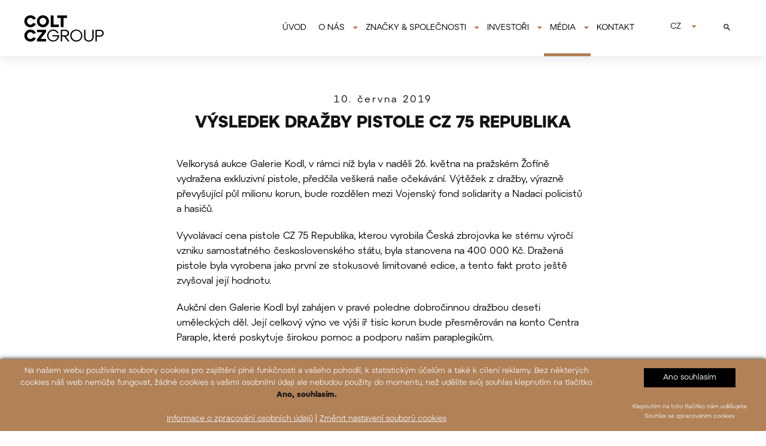

--- FILE ---
content_type: text/html; charset=utf-8
request_url: https://www.coltczgroup.com/media-tiskove-zpravy/vysledek-drazby-pistole-cz-75-republika
body_size: 5488
content:
<!DOCTYPE html>
<html lang="cs" dir="ltr" prefix="og: http://ogp.me/ns#" class="no-js">
<head>
	<meta charset="UTF-8">
<title>Výsledek dražby pistole CZ 75 Republika</title>
	<meta name="robots" content="index,follow">
	<meta name="author" content="AITOM">
	<meta name="viewport" content="width=device-width, initial-scale=1">
	<meta name="format-detection" content="telephone=no">

<script> var dataLayer = [];</script>
<!-- Google Tag Manager -->
<script>(function(w,d,s,l,i){w[l]=w[l]||[];w[l].push({'gtm.start':
new Date().getTime(),event:'gtm.js'});var f=d.getElementsByTagName(s)[0],
j=d.createElement(s),dl=l!='dataLayer'?'&l='+l:'';j.async=true;j.src=
'//www.googletagmanager.com/gtm.js?id='+i+dl;f.parentNode.insertBefore(j,f);
})(window,document,'script','dataLayer','GTM-PZ33H99');</script>
<!-- End Google Tag Manager -->

	<link rel="apple-touch-icon" sizes="57x57" href="/favicon/apple-icon-57x57.png">
	<link rel="apple-touch-icon" sizes="60x60" href="/favicon/apple-icon-60x60.png">
	<link rel="apple-touch-icon" sizes="72x72" href="/favicon/apple-icon-72x72.png">
	<link rel="apple-touch-icon" sizes="76x76" href="/favicon/apple-icon-76x76.png">
	<link rel="apple-touch-icon" sizes="114x114" href="/favicon/apple-icon-114x114.png">
	<link rel="apple-touch-icon" sizes="120x120" href="/favicon/apple-icon-120x120.png">
	<link rel="apple-touch-icon" sizes="144x144" href="/favicon/apple-icon-144x144.png">
	<link rel="apple-touch-icon" sizes="152x152" href="/favicon/apple-icon-152x152.png">
	<link rel="apple-touch-icon" sizes="180x180" href="/favicon/apple-icon-180x180.png">
	<link rel="icon" type="image/png" sizes="192x192"  href="/favicon/android-icon-192x192.png">
	<link rel="icon" type="image/png" sizes="32x32" href="/favicon/favicon-32x32.png">
	<link rel="icon" type="image/png" sizes="96x96" href="/favicon/favicon-96x96.png">
	<link rel="icon" type="image/png" sizes="16x16" href="/favicon/favicon-16x16.png">
	<link rel="manifest" href="/favicon/manifest.json">
	<meta name="msapplication-TileColor" content="#ffffff">
	<meta name="msapplication-TileImage" content="/favicon/ms-icon-144x144.png">
	<meta name="theme-color" content="#141414">

			<link rel="stylesheet" href="/Fe/css/style_382daeac.css" type="text/css">

	<script>var system = {"basePath":"\/"}, php = {"ajax":true,"debugMode":false,"googleMapsApiKey":"","vendor":"https:\/\/www.coltczgroup.com\/Fe\/vendor\/","cacheVersion":"cb9a1d65"};</script>

		<script>
			var docEl = document.documentElement;

			function removeWaitingFont () {
				docEl.className = docEl.className.replace(/(^|\s)wf-loading(\s|$)/g, ' ');
			}

			docEl.className += ' wf-loading';

			setTimeout(function() {
				removeWaitingFont();
			}, 2000);

			WebFontConfig = {
							custom: {
								families: ["AtypColtCZ"],
								urls: [
										"\/Fe\/fonts\/fonts.css"
								]
							},
				active: function() {
					removeWaitingFont();
					document.cookie ='wfont=1; expires='+(new Date(new Date().getTime() + 86400000)).toGMTString()+'; path=/'
				}
			};
		</script>

	<script src="//ajax.googleapis.com/ajax/libs/webfont/1.6.26/webfont.js" async defer></script>

					<link rel="prefetch" href="/Fe/fonts/fonts.css">

					
					<link rel="alternate" hreflang="cs-CZ" href="https://www.coltczgroup.com/media-tiskove-zpravy/">
				
					<link rel="alternate" hreflang="en-US" href="https://www.coltczgroup.com/en/media-press-releases/">
</head>
<body>
<!-- Google Tag Manager --><noscript><iframe src="//www.googletagmanager.com/ns.html?id=GTM-PZ33H99" height="0" width="0" style="display:none;visibility:hidden"></iframe></noscript><!-- End Google Tag Manager -->	
	<script>
		document.documentElement.className = document.documentElement.className.replace('no-js', 'js');
		(function(a){if(a.$)return;var b=[];a.$=function(c){b.push(c)};a.async$=function(){while(f=b.shift())$(f)}})(window);
	</script>

<div id="snippet--flashes"></div>
	<div class="m-section-grow">

<input type="checkbox" id="o-header4-status" class="menu-status d-none jq_menu_status">
				<header class="o-header4 menu-for-open">
 

			<div class="o-header4__inner">
				<div class="container">
					<div class="o-header4__row">
						<div class="o-header4__column o-header4__column--left">
							<a href="/" class="o-header4__logo" title="Colt CZ Group SE">
								<img src="/Fe/images/logo-coltczgroup-black.svg?ver=1" alt="Logo Colt CZ Group SE" class="o-header4__logo__icon">
							</a>
						</div>
						<div class="o-header4__column o-header4__column--right">
							<div class="o-header4__nav">

			<nav class="m-nav-header">

			<ul class="m-nav-header__list">
					<li class="m-nav-header__item ">
						<a href="/" class="m-nav-header__link">Úvod</a>

						<!-- Skip the closing tag -->
					<li class="m-nav-header__item m-nav-header__item--arrow">
						<a href="/o-nas-profil-spolecnosti-czg/" class="m-nav-header__link">O nás</a>



			<ul class="m-nav-header__list m-nav-header__list--depth">
					<li class="m-nav-header__item ">
						<a href="/o-nas-profil-spolecnosti-czg/" class="m-nav-header__link">Profil společnosti</a>

						</li>
					<li class="m-nav-header__item ">
						<a href="/o-nas-vize-mise-a-hodnoty/" class="m-nav-header__link">Vize, mise a hodnoty</a>

						</li>
					<li class="m-nav-header__item ">
						<a href="/o-nas-historie/" class="m-nav-header__link">Historie</a>

						</li>
					<li class="m-nav-header__item ">
						<a href="/o-nas-statutarni-organy/" class="m-nav-header__link">Statutární orgány</a>

						</li>
					<li class="m-nav-header__item ">
						<a href="/o-nas-compliance-program/" class="m-nav-header__link">Compliance program</a>

						</li>
					<li class="m-nav-header__item ">
						<a href="/o-nas-spolecenska-odpovednost/" class="m-nav-header__link">Společenská odpovědnost</a>

						</li>
			</ul>


						<!-- Skip the closing tag -->
					<li class="m-nav-header__item m-nav-header__item--arrow">
						<a href="/znacky-spolecnosti/" class="m-nav-header__link">Značky &amp; společnosti</a>



			<ul class="m-nav-header__list m-nav-header__list--depth">
					<li class="m-nav-header__item ">
						<a href="/znacky-spolecnosti/colt" class="m-nav-header__link">Colt</a>

						</li>
					<li class="m-nav-header__item ">
						<a href="/znacky-spolecnosti/ceska-zbrojovka" class="m-nav-header__link">Česká zbrojovka</a>

						</li>
					<li class="m-nav-header__item ">
						<a href="/znacky-spolecnosti/colt-canada" class="m-nav-header__link">Colt Canada</a>

						</li>
					<li class="m-nav-header__item ">
						<a href="/znacky-spolecnosti/cz-usa" class="m-nav-header__link">CZ-USA</a>

						</li>
					<li class="m-nav-header__item ">
						<a href="/znacky-spolecnosti/dan-wesson" class="m-nav-header__link">Dan Wesson</a>

						</li>
					<li class="m-nav-header__item ">
						<a href="/znacky-spolecnosti/sellier-bellot" class="m-nav-header__link">Sellier &amp; Bellot</a>

						</li>
					<li class="m-nav-header__item ">
						<a href="/znacky-spolecnosti/swissaa" class="m-nav-header__link">swissAA</a>

						</li>
					<li class="m-nav-header__item ">
						<a href="/znacky-spolecnosti/synthesia-nitrocellulose" class="m-nav-header__link">Synthesia Nitrocellulose</a>

						</li>
					<li class="m-nav-header__item ">
						<a href="/znacky-spolecnosti/spuhr-i-dalby-ab" class="m-nav-header__link">Spuhr i Dalby AB</a>

						</li>
					<li class="m-nav-header__item ">
						<a href="/znacky-spolecnosti/4m-systems" class="m-nav-header__link">4M Systems</a>

						</li>
					<li class="m-nav-header__item ">
						<a href="/znacky-spolecnosti/colt-optics" class="m-nav-header__link">Colt Optics</a>

						</li>
					<li class="m-nav-header__item ">
						<a href="/znacky-spolecnosti/colt-cz-defence-solutions" class="m-nav-header__link">Colt CZ Defence Solutions</a>

						</li>
					<li class="m-nav-header__item ">
						<a href="/znacky-spolecnosti/colt-cz-hungary" class="m-nav-header__link">Colt CZ HUNGARY</a>

						</li>
					<li class="m-nav-header__item ">
						<a href="/znacky-spolecnosti/eg-cz-academy" class="m-nav-header__link">EG-CZ Academy</a>

						</li>
					<li class="m-nav-header__item ">
						<a href="/znacky-spolecnosti/cardam" class="m-nav-header__link">CARDAM</a>

						</li>
					<li class="m-nav-header__item ">
						<a href="/znacky-spolecnosti/vibrom" class="m-nav-header__link">Vibrom</a>

						</li>
			</ul>


						<!-- Skip the closing tag -->
					<li class="m-nav-header__item m-nav-header__item--arrow">
						<a href="/investori-informace-o-akciich/" class="m-nav-header__link">Investoři</a>



			<ul class="m-nav-header__list m-nav-header__list--depth">
					<li class="m-nav-header__item ">
						<a href="/investori-informace-o-akciich/" class="m-nav-header__link">Informace o akciích</a>

						</li>
					<li class="m-nav-header__item ">
						<a href="/investori-zpravy-a-informacni-povinnost/" class="m-nav-header__link">Zprávy a informační povinnost</a>

						</li>
					<li class="m-nav-header__item ">
						<a href="/investori-financni-vysledky-a-prezentace/" class="m-nav-header__link">Finanční výsledky a prezentace</a>

						</li>
					<li class="m-nav-header__item ">
						<a href="/investori-korporatni-zalezitosti/" class="m-nav-header__link">Korporátní záležitosti</a>

						</li>
					<li class="m-nav-header__item ">
						<a href="/investori-kalendar-uverejovani-vysledku/" class="m-nav-header__link">Kalendář informačních povinností</a>

						</li>
					<li class="m-nav-header__item ">
						<a href="/investori-valne-hromady/" class="m-nav-header__link">Valné hromady</a>

						</li>
					<li class="m-nav-header__item ">
						<a href="/investori-dividenda/" class="m-nav-header__link">Dividenda</a>

						</li>
					<li class="m-nav-header__item ">
						<a href="/investori-ipo/" class="m-nav-header__link">IPO</a>

						</li>
					<li class="m-nav-header__item ">
						<a href="/investori-zrychleny-upis/" class="m-nav-header__link">Zrychlený úpis</a>

						</li>
					<li class="m-nav-header__item ">
						<a href="/investori-emisni-dokumenty/" class="m-nav-header__link">Emisní dokumenty</a>

						</li>
					<li class="m-nav-header__item ">
						<a href="/investori-dluhopisy/" class="m-nav-header__link">Dluhopisy</a>

						</li>
					<li class="m-nav-header__item ">
						<a href="/investori-share-buyback/" class="m-nav-header__link">Zpětný odkup akcií</a>

						</li>
					<li class="m-nav-header__item ">
						<a href="/investori-kontakty-pro-investory/" class="m-nav-header__link">Kontakty pro investory</a>

						</li>
			</ul>


						<!-- Skip the closing tag -->
					<li class="m-nav-header__item m-nav-header__item--arrow">
						<a href="/media-tiskove-zpravy/" class="m-nav-header__link m-nav-header__link--active">Média</a>



			<ul class="m-nav-header__list m-nav-header__list--depth">
					<li class="m-nav-header__item ">
						<a href="/media-tiskove-zpravy/" class="m-nav-header__link m-nav-header__link--active">Tiskové zprávy</a>

						</li>
					<li class="m-nav-header__item ">
						<a href="/media-ke-stazeni-media/" class="m-nav-header__link">Ke stažení</a>

						</li>
					<li class="m-nav-header__item ">
						<a href="/media-kontakty-pro-novinare/" class="m-nav-header__link">Kontakt pro novináře</a>

						</li>
			</ul>


						<!-- Skip the closing tag -->
					<li class="m-nav-header__item ">
						<a href="/kontakt/" class="m-nav-header__link">Kontakt</a>

						<!-- Skip the closing tag -->
			</ul>

			</nav>

	
								<label for="lang" class="o-header4__global"></label>
								<input id="lang" type="checkbox" class="o-header4__global-input" checked>
	
									<input type="checkbox" id="language-status" class="d-none">
	
									<div class="m-lang language-for-open">
										<ul class="m-lang__list">
													<li class="m-lang__item m-lang__item--active">
														<a hreflang="cs-CZ" href="/media-tiskove-zpravy/" rel="alternate" class="m-lang__link">
																<span class="m-lang__name">CZ</span>
														</a>
													</li>
													<li class="m-lang__item">
														<a hreflang="en-US" href="/en/media-press-releases/" rel="alternate" class="m-lang__link">
																<span class="m-lang__name">EN</span>
														</a>
													</li>
										</ul>
	
											<label for="language-status" class="m-lang__link m-lang__control">
																<span class="m-lang__name">CZ</span>
												<i class="m-lang__caret" aria-hidden="true"></i>
											</label>
									</div>
	

	
<label for="search-status" data-auto-focus=".m-search__input" class="o-header4__search">
										<div class="m-search__btn"></div>
</label>
							</div>
						</div>
						<div class="o-header4__column">
<label for="o-header4-status" class="m-hamburger m-hamburger--border">
	<span class="m-hamburger__title">MENU</span>
	<span class="m-hamburger__icon"></span>
</label>						</div>
					</div>
				</div>
							</div>
		</header>

			<main class="main">



<section class="m-section">
    <div class="container a-max-width-lg">
        <div class="o-press-releases__detail-date">10. června
         2019</div>
        <h1 class="text-center mt-1 smaller">Výsledek dražby pistole CZ 75 Republika</h1>
    </div>
    <div class="container a-max-width-md">
        <div class="o-wysiwyg pb-4 pt-3">
            <p>Velkorysá aukce Galerie Kodl, v&nbsp;rámci níž byla v&nbsp;naděli 26. května na&nbsp;pražském Žofíně vydražena exkluzivní pistole, předčila veškerá naše očekávání. Výtěžek z&nbsp;dražby, výrazně převyšující půl milionu korun, bude rozdělen mezi Vojenský fond solidarity a&nbsp;Nadaci policistů a&nbsp;hasičů.</p>
<p>Vyvolávací cena pistole CZ 75 Republika, kterou vyrobila Česká zbrojovka ke&nbsp;stému výročí vzniku samostatného československého státu, byla stanovena na&nbsp;400 000 Kč. Dražená pistole byla vyrobena jako první ze stokusové limitované edice, a&nbsp;tento fakt proto ještě zvyšoval její hodnotu.</p>
<p>Aukční den Galerie Kodl byl zahájen v&nbsp;pravé poledne dobročinnou dražbou deseti uměleckých děl. Její celkový výno ve&nbsp;výši íř tisíc korun bude přesměrován na&nbsp;konto Centra Paraple, které poskytuje širokou pomoc a&nbsp;podporu našim paraplegikům.</p>
        </div>
        <div class="o-press-releases__wrapper-btns">
            <div class="mb-2 mb-lg-0">
                <a href="/media-tiskove-zpravy/" class="a-button a-button--big-gold">Další tiskové zprávy</a>
            </div>
        </div>
    </div>
</section>


			</main>

	</div>

		<footer class="o-footer1">
			<div class="o-footer1__widgets">
				<div class="container">
					<div class="o-footer1__logo">
						<a href="/">
							<img src="/Fe/images/logo-coltczgroup-white.svg?ver=1" alt="Logo Colt CZ Group SE" class="o-footer1__logo__icon">
						</a>
					</div>
					<div class="o-footer1__copy">
						<div class="m-social-icons m-social-icons--inline">
							<a href="https://www.linkedin.com/company/colt-cz-group/" class="m-social-icons__link m-social-icons__link--linkedin" target="_blank"><svg xmlns="http://www.w3.org/2000/svg" width="23.855" height="24" viewBox="0 0 23.855 24"><path data-name="Path 30" d="M22.072 0H1.783A1.739 1.739 0 000 1.735v20.53A1.739 1.739 0 001.783 24h20.289a1.769 1.769 0 001.783-1.735V1.735A1.8 1.8 0 0022.072 0zM7.229 20.048H3.614V9.253h3.615zM5.4 7.759A1.863 1.863 0 013.373 5.88 1.89 1.89 0 015.4 4a1.89 1.89 0 012.022 1.88A1.813 1.813 0 015.4 7.759zm14.8 12.289h-3.622v-5.783c0-1.446-.53-2.458-1.831-2.458a1.926 1.926 0 00-1.831 1.3 2.393 2.393 0 00-.1.867V20H9.2s.048-9.831 0-10.843h3.614V10.7a3.617 3.617 0 013.229-1.783c2.361 0 4.145 1.542 4.145 4.867z" class="svg-color"></path></svg></a>
							<a href="https://x.com/ColtCZGroup" class="m-social-icons__link m-social-icons__link--x" target="_blank">
							<svg height="24" viewBox="0 0 1200 1227" fill="none" xmlns="http://www.w3.org/2000/svg">
								<path d="M714.163 519.284L1160.89 0H1055.03L667.137 450.887L357.328 0H0L468.492 681.821L0 1226.37H105.866L515.491 750.218L842.672 1226.37H1200L714.137 519.284H714.163ZM569.165 687.828L521.697 619.934L144.011 79.6944H306.615L611.412 515.685L658.88 583.579L1055.08 1150.3H892.476L569.165 687.854V687.828Z" class="svg-color"></path>
								</svg>
							</a>
						</div>
					</div>
				</div>
			</div>
		</footer>

		<input type="checkbox" id="search-status" class="d-none jq_search_status">
		<div class="m-search search-for-open">
			<div class="m-search__window">
				<div class="m-search__container">
					<form action="/vysledek-vyhledavani/" method="get" id="frm-searchForm" class="m-search__form">
						<div class="row align-items-center">
							<div class="col-16 text-left">
								<label for="frm-searchForm-q">Vyhledat</label>
							</div>
							<div class="col-8 text-right">
								<label for="search-status" class="m-search__icon m-search__close">
									<span aria-hidden="true">&#10005;</span>
								</label>
							</div>
							<div class="col-24 jq_valid_input">
								<div class="m-search__block">
									<div class="w-100">
										<input class="m-search__input a-form-input" placeholder="Začněte psát zde..." type="text" name="q" id="frm-searchForm-q" required data-nette-rules='[{"op":":filled","msg":"Zadejte prosím, co chcete hledat."}]'>
									</div>
									<span class="m-search__submit">
										<i class="m-search__icon a-icon-search" aria-hidden="true"></i>
										<input class="m-search__action" type="submit" name="_action" value="Vyhledat">
									</span>
								</div>
							</div>
						</div>
					<input type="hidden" name="do" value="searchForm-submit"><!--[if IE]><input type=IEbug disabled style="display:none"><![endif]-->
</form>

				</div>
			</div>
		</div>


		<!--[if lte IE 10]>
			<input type="checkbox" id="theme-notice-status-ie" class="a-theme-notice__status" checked="checked">

			<div class="a-theme-notice">
				<p class="h3">Je nám líto váš prohlížeč je zastaralý</p>

				<p>Zdá se, že nemáte aktualizovaný prohlížeč. Je možné, že se vám stránky nebudou zobrazovat správně. Prosíme, aktualizujte si prohlížeč, nebo si přečtěte víc <a target="_blank" href="https://www.aitom.cz/proc-je-nutne-aktualizovat-prohlizec">zde</a>.</p>

				<label for="theme-notice-status-ie" class="a-theme-notice__close" aria-label="Zavřít">&#10005;</label>
			</div>

			<div class="a-theme-notice__background"></div>
		<![endif]-->

		<noscript>
			<input type="checkbox" id="theme-notice-status-noscript" class="a-theme-notice__status" checked="checked">

			<div class="a-theme-notice">
				<p class="h3">Prosím zapněte si Javascript pro správný chod webu</p>

				<p>Zdá se, že nemáte zapnutý Javascript. Je možné, že se vám stránky nebudou zobrazovat správně. Prosíme, zapněte si Javascript, nebo si přečtěte víc <a target="_blank" href="https://www.aitom.cz/proc-je-nutne-aktualizovat-prohlizec">zde</a>.</p>

				<label for="theme-notice-status-noscript" class="a-theme-notice__close" aria-label="Zavřít">&#10005;</label>
			</div>

			<div class="a-theme-notice__background"></div>
		</noscript>



		<script>
		var magnificPopup_i18n = {
				tClose: "Zavřít (Esc)",
				tLoading: "Načítám...",
				gallery: {
					tPrev: "Předchozí",
					tNext: "Následující",
					tCounter: '%curr% / %total%'
				},
				image: {
					tError: "<a href=\"%url%\">Obrázek<\/a> se nepodařilo načíst.",
					titleSrc: 'title'
				},
				ajax: {
					tError: "<a href=\"%url%\">Obsah<\/a> se nepodařilo načíst."
				}
			};
	</script>

			<script src="/Fe/js/main_cb9a1d65.js"></script>

</body>
</html>


--- FILE ---
content_type: text/css
request_url: https://www.coltczgroup.com/Fe/css/style_382daeac.css
body_size: 22210
content:
/*! normalize.css v8.0.1 | MIT License | github.com/necolas/normalize.css */html{line-height:1.15;-webkit-text-size-adjust:100%}details,main{display:block}code,kbd,pre,samp{font-family:monospace,monospace;font-size:1em}abbr[title]{border-bottom:none;text-decoration:underline;text-decoration:underline dotted}small{font-size:80%}sub,sup{font-size:75%;line-height:0;position:relative;vertical-align:baseline}sub{bottom:-.25em}sup{top:-.5em}img{border-style:none;height:auto;max-width:100%}button,input,optgroup,select,textarea{font-family:inherit;font-size:100%;line-height:1.15;margin:0}button,input{overflow:visible}button,select{text-transform:none}[type=button],[type=reset],[type=submit],button{-webkit-appearance:button}[type=button]::-moz-focus-inner,[type=reset]::-moz-focus-inner,[type=submit]::-moz-focus-inner,button::-moz-focus-inner{border-style:none;padding:0}[type=button]:-moz-focusring,[type=reset]:-moz-focusring,[type=submit]:-moz-focusring,button:-moz-focusring{outline:ButtonText dotted .1rem}fieldset{padding:.35em .75em .625em;border-width:0}legend{box-sizing:border-box;color:inherit;max-width:100%;padding:0;white-space:normal;display:none}progress{vertical-align:baseline}textarea{overflow:auto}[type=checkbox],[type=radio]{box-sizing:border-box;padding:0}[type=number]::-webkit-inner-spin-button,[type=number]::-webkit-outer-spin-button{height:auto}[type=search]{-webkit-appearance:textfield;outline-offset:-.2rem}[type=search]::-webkit-search-decoration{-webkit-appearance:none}::-webkit-file-upload-button{-webkit-appearance:button;font:inherit}summary{display:list-item}[hidden],template{display:none}@-ms-viewport{width:device-width}body,html{height:100%}body.no-scroll,html.no-scroll{overflow:hidden}html{-ms-overflow-style:scrollbar;box-sizing:border-box;font-size:62.5%;overflow-x:hidden;scroll-behavior:smooth}html.wf-loading *{color:transparent!important}body{margin:0;font-size:1.6rem;display:flex;flex-direction:column;height:100vh;line-height:1.6;font-family:Arial,sans-serif;font-weight:400}body.js-focus-visible :focus:not(.focus-visible){outline:0}*,:after,:before{box-sizing:inherit}.h1,h1{margin:.9375em 0}@media (min-width:19.375em){.h1,h1{font-size:calc(.44944vw + 2.66rem)}}@media (min-width:75em){.h1,h1{font-size:3.2rem}}.h1:first-child,h1:first-child{margin-top:0}.h1:last-child,h1:last-child{margin-bottom:0}.h2,h2{margin:1.07143em 0}@media (min-width:19.375em){.h2,h2{font-size:calc(.22472vw + 2.53rem)}}@media (min-width:75em){.h2,h2{font-size:2.8rem}}.h2:first-child,h2:first-child{margin-top:0}.h2:last-child,h2:last-child{margin-bottom:0}.h3,h3{line-height:1.6;margin:.83333em 0}.h3:first-child,h3:first-child{margin-top:0}.h3:last-child,h3:last-child{margin-bottom:0}.h4,.h5,.h6,h4,h5,h6{font-size:1.8rem;line-height:1.8;margin:1em 0}.h4:first-child,.h5:first-child,.h6:first-child,h4:first-child,h5:first-child,h6:first-child{margin-top:0}.h4:last-child,.h5:last-child,.h6:last-child,h4:last-child,h5:last-child,h6:last-child{margin-bottom:0}blockquote,ol,p,table,ul{margin-bottom:2rem;margin-top:2rem}blockquote:first-child,ol:first-child,p:first-child,table:first-child,ul:first-child{margin-top:0}blockquote:last-child,ol:last-child,p:last-child,table:last-child,ul:last-child{margin-bottom:0}hr{box-sizing:content-box;overflow:visible;background:#dcdcdc;border:0;height:.1rem;margin:2rem 0;position:relative}ol,ul{margin-left:0;padding:0}ol ul,ol>li>ol,ul ul,ul>li>ol{margin:1rem 0 0 2rem}ol>li+li,ul>li+li{margin-top:1rem}ol{counter-reset:ol;list-style:none}ol>li:before{content:counter(ol) ") ";counter-increment:ol;display:inline-block;height:auto;padding-right:.625em;text-align:left;top:0;width:1.625em}ul{list-style-position:inside;list-style-type:disc}a:hover{color:#3d3d3d}a[href^="mailto:"]{word-break:break-all}table:not(.reset){border-collapse:collapse;border-spacing:0;width:100%}table:not(.reset) th{background:#3d3d3d;color:#fff;line-height:1.6;text-align:left}table:not(.reset) td,table:not(.reset) th{border:0;padding:2rem;vertical-align:middle}table:not(.reset) tr:nth-child(odd){background:#dcdcdc}table:not(.reset) thead+tbody tr:nth-child(odd),table:not(.reset) tr:nth-child(even){background:#fff}table:not(.reset) thead+tbody tr:nth-child(even){background:#dcdcdc}/*!
 * Bootstrap Grid v4.0.0-beta.3 (https://getbootstrap.com)
 * Copyright 2011-2017 The Bootstrap Authors
 * Copyright 2011-2017 Twitter, Inc.
 * Licensed under MIT (https://github.com/twbs/bootstrap/blob/master/LICENSE)
 */html:before{content:'{"xs" : "(max-width: 35.999em)", "sm" : "(min-width: 36em) and (max-width: 47.999em)", "md" : "(min-width: 48em) and (max-width: 61.999em)", "lg" : "(min-width: 62em) and (max-width: 79.999em)", "xl" : "(min-width: 80em) and (max-width: 94.999em)", "xxl" : "(min-width: 95em)", "menu" : "(min-width: 80em)"}';display:none}.container{width:100%;padding-right:1.5rem;padding-left:1.5rem;margin-right:auto;margin-left:auto}@media (min-width:36em){.container{max-width:54rem}}@media (min-width:48em){.container{max-width:72rem}}@media (min-width:62em){.container{max-width:96rem}}@media (min-width:80em){.container{max-width:123rem}}.container-fluid{width:100%;padding-right:1.5rem;padding-left:1.5rem;margin-right:auto;margin-left:auto}.row{display:flex;flex-wrap:wrap;margin:-1.5rem}.no-gutters{margin-right:0;margin-left:0}.no-gutters>.col,.no-gutters>[class*=col-]{padding-right:0;padding-left:0}.col,.col-1,.col-10,.col-11,.col-12,.col-13,.col-14,.col-15,.col-16,.col-17,.col-18,.col-19,.col-2,.col-20,.col-21,.col-22,.col-23,.col-24,.col-3,.col-4,.col-5,.col-6,.col-7,.col-8,.col-9,.col-auto,.col-lg,.col-lg-1,.col-lg-10,.col-lg-11,.col-lg-12,.col-lg-13,.col-lg-14,.col-lg-15,.col-lg-16,.col-lg-17,.col-lg-18,.col-lg-19,.col-lg-2,.col-lg-20,.col-lg-21,.col-lg-22,.col-lg-23,.col-lg-24,.col-lg-3,.col-lg-4,.col-lg-5,.col-lg-6,.col-lg-7,.col-lg-8,.col-lg-9,.col-lg-auto,.col-md,.col-md-1,.col-md-10,.col-md-11,.col-md-12,.col-md-13,.col-md-14,.col-md-15,.col-md-16,.col-md-17,.col-md-18,.col-md-19,.col-md-2,.col-md-20,.col-md-21,.col-md-22,.col-md-23,.col-md-24,.col-md-3,.col-md-4,.col-md-5,.col-md-6,.col-md-7,.col-md-8,.col-md-9,.col-md-auto,.col-sm,.col-sm-1,.col-sm-10,.col-sm-11,.col-sm-12,.col-sm-13,.col-sm-14,.col-sm-15,.col-sm-16,.col-sm-17,.col-sm-18,.col-sm-19,.col-sm-2,.col-sm-20,.col-sm-21,.col-sm-22,.col-sm-23,.col-sm-24,.col-sm-3,.col-sm-4,.col-sm-5,.col-sm-6,.col-sm-7,.col-sm-8,.col-sm-9,.col-sm-auto,.col-xl,.col-xl-1,.col-xl-10,.col-xl-11,.col-xl-12,.col-xl-13,.col-xl-14,.col-xl-15,.col-xl-16,.col-xl-17,.col-xl-18,.col-xl-19,.col-xl-2,.col-xl-20,.col-xl-21,.col-xl-22,.col-xl-23,.col-xl-24,.col-xl-3,.col-xl-4,.col-xl-5,.col-xl-6,.col-xl-7,.col-xl-8,.col-xl-9,.col-xl-auto,.col-xxl,.col-xxl-1,.col-xxl-10,.col-xxl-11,.col-xxl-12,.col-xxl-13,.col-xxl-14,.col-xxl-15,.col-xxl-16,.col-xxl-17,.col-xxl-18,.col-xxl-19,.col-xxl-2,.col-xxl-20,.col-xxl-21,.col-xxl-22,.col-xxl-23,.col-xxl-24,.col-xxl-3,.col-xxl-4,.col-xxl-5,.col-xxl-6,.col-xxl-7,.col-xxl-8,.col-xxl-9,.col-xxl-auto{position:relative;width:100%;padding-right:1.5rem;padding-left:1.5rem}.col{flex-basis:0;flex-grow:1;max-width:100%}.col-auto{flex:0 0 auto;width:auto;max-width:100%}.col-1{flex:0 0 4.16667%;max-width:4.16667%}.col-2{flex:0 0 8.33333%;max-width:8.33333%}.col-3{flex:0 0 12.5%;max-width:12.5%}.col-4{flex:0 0 16.66667%;max-width:16.66667%}.col-5{flex:0 0 20.83333%;max-width:20.83333%}.col-6{flex:0 0 25%;max-width:25%}.col-7{flex:0 0 29.16667%;max-width:29.16667%}.col-8{flex:0 0 33.33333%;max-width:33.33333%}.col-9{flex:0 0 37.5%;max-width:37.5%}.col-10{flex:0 0 41.66667%;max-width:41.66667%}.col-11{flex:0 0 45.83333%;max-width:45.83333%}.col-12{flex:0 0 50%;max-width:50%}.col-13{flex:0 0 54.16667%;max-width:54.16667%}.col-14{flex:0 0 58.33333%;max-width:58.33333%}.col-15{flex:0 0 62.5%;max-width:62.5%}.col-16{flex:0 0 66.66667%;max-width:66.66667%}.col-17{flex:0 0 70.83333%;max-width:70.83333%}.col-18{flex:0 0 75%;max-width:75%}.col-19{flex:0 0 79.16667%;max-width:79.16667%}.col-20{flex:0 0 83.33333%;max-width:83.33333%}.col-21{flex:0 0 87.5%;max-width:87.5%}.col-22{flex:0 0 91.66667%;max-width:91.66667%}.col-23{flex:0 0 95.83333%;max-width:95.83333%}.col-24{flex:0 0 100%;max-width:100%}.order-first{order:-1}.order-last{order:25}.order-0{order:0}.order-1{order:1}.order-2{order:2}.order-3{order:3}.order-4{order:4}.order-5{order:5}.order-6{order:6}.order-7{order:7}.order-8{order:8}.order-9{order:9}.order-10{order:10}.order-11{order:11}.order-12{order:12}.order-13{order:13}.order-14{order:14}.order-15{order:15}.order-16{order:16}.order-17{order:17}.order-18{order:18}.order-19{order:19}.order-20{order:20}.order-21{order:21}.order-22{order:22}.order-23{order:23}.order-24{order:24}.offset-1{margin-left:4.16667%}.offset-2{margin-left:8.33333%}.offset-3{margin-left:12.5%}.offset-4{margin-left:16.66667%}.offset-5{margin-left:20.83333%}.offset-6{margin-left:25%}.offset-7{margin-left:29.16667%}.offset-8{margin-left:33.33333%}.offset-9{margin-left:37.5%}.offset-10{margin-left:41.66667%}.offset-11{margin-left:45.83333%}.offset-12{margin-left:50%}.offset-13{margin-left:54.16667%}.offset-14{margin-left:58.33333%}.offset-15{margin-left:62.5%}.offset-16{margin-left:66.66667%}.offset-17{margin-left:70.83333%}.offset-18{margin-left:75%}.offset-19{margin-left:79.16667%}.offset-20{margin-left:83.33333%}.offset-21{margin-left:87.5%}.offset-22{margin-left:91.66667%}.offset-23{margin-left:95.83333%}@media (min-width:36em){.col-sm{flex-basis:0;flex-grow:1;max-width:100%}.col-sm-auto{flex:0 0 auto;width:auto;max-width:100%}.col-sm-1{flex:0 0 4.16667%;max-width:4.16667%}.col-sm-2{flex:0 0 8.33333%;max-width:8.33333%}.col-sm-3{flex:0 0 12.5%;max-width:12.5%}.col-sm-4{flex:0 0 16.66667%;max-width:16.66667%}.col-sm-5{flex:0 0 20.83333%;max-width:20.83333%}.col-sm-6{flex:0 0 25%;max-width:25%}.col-sm-7{flex:0 0 29.16667%;max-width:29.16667%}.col-sm-8{flex:0 0 33.33333%;max-width:33.33333%}.col-sm-9{flex:0 0 37.5%;max-width:37.5%}.col-sm-10{flex:0 0 41.66667%;max-width:41.66667%}.col-sm-11{flex:0 0 45.83333%;max-width:45.83333%}.col-sm-12{flex:0 0 50%;max-width:50%}.col-sm-13{flex:0 0 54.16667%;max-width:54.16667%}.col-sm-14{flex:0 0 58.33333%;max-width:58.33333%}.col-sm-15{flex:0 0 62.5%;max-width:62.5%}.col-sm-16{flex:0 0 66.66667%;max-width:66.66667%}.col-sm-17{flex:0 0 70.83333%;max-width:70.83333%}.col-sm-18{flex:0 0 75%;max-width:75%}.col-sm-19{flex:0 0 79.16667%;max-width:79.16667%}.col-sm-20{flex:0 0 83.33333%;max-width:83.33333%}.col-sm-21{flex:0 0 87.5%;max-width:87.5%}.col-sm-22{flex:0 0 91.66667%;max-width:91.66667%}.col-sm-23{flex:0 0 95.83333%;max-width:95.83333%}.col-sm-24{flex:0 0 100%;max-width:100%}.order-sm-first{order:-1}.order-sm-last{order:25}.order-sm-0{order:0}.order-sm-1{order:1}.order-sm-2{order:2}.order-sm-3{order:3}.order-sm-4{order:4}.order-sm-5{order:5}.order-sm-6{order:6}.order-sm-7{order:7}.order-sm-8{order:8}.order-sm-9{order:9}.order-sm-10{order:10}.order-sm-11{order:11}.order-sm-12{order:12}.order-sm-13{order:13}.order-sm-14{order:14}.order-sm-15{order:15}.order-sm-16{order:16}.order-sm-17{order:17}.order-sm-18{order:18}.order-sm-19{order:19}.order-sm-20{order:20}.order-sm-21{order:21}.order-sm-22{order:22}.order-sm-23{order:23}.order-sm-24{order:24}.offset-sm-0{margin-left:0}.offset-sm-1{margin-left:4.16667%}.offset-sm-2{margin-left:8.33333%}.offset-sm-3{margin-left:12.5%}.offset-sm-4{margin-left:16.66667%}.offset-sm-5{margin-left:20.83333%}.offset-sm-6{margin-left:25%}.offset-sm-7{margin-left:29.16667%}.offset-sm-8{margin-left:33.33333%}.offset-sm-9{margin-left:37.5%}.offset-sm-10{margin-left:41.66667%}.offset-sm-11{margin-left:45.83333%}.offset-sm-12{margin-left:50%}.offset-sm-13{margin-left:54.16667%}.offset-sm-14{margin-left:58.33333%}.offset-sm-15{margin-left:62.5%}.offset-sm-16{margin-left:66.66667%}.offset-sm-17{margin-left:70.83333%}.offset-sm-18{margin-left:75%}.offset-sm-19{margin-left:79.16667%}.offset-sm-20{margin-left:83.33333%}.offset-sm-21{margin-left:87.5%}.offset-sm-22{margin-left:91.66667%}.offset-sm-23{margin-left:95.83333%}}@media (min-width:48em){.col-md{flex-basis:0;flex-grow:1;max-width:100%}.col-md-auto{flex:0 0 auto;width:auto;max-width:100%}.col-md-1{flex:0 0 4.16667%;max-width:4.16667%}.col-md-2{flex:0 0 8.33333%;max-width:8.33333%}.col-md-3{flex:0 0 12.5%;max-width:12.5%}.col-md-4{flex:0 0 16.66667%;max-width:16.66667%}.col-md-5{flex:0 0 20.83333%;max-width:20.83333%}.col-md-6{flex:0 0 25%;max-width:25%}.col-md-7{flex:0 0 29.16667%;max-width:29.16667%}.col-md-8{flex:0 0 33.33333%;max-width:33.33333%}.col-md-9{flex:0 0 37.5%;max-width:37.5%}.col-md-10{flex:0 0 41.66667%;max-width:41.66667%}.col-md-11{flex:0 0 45.83333%;max-width:45.83333%}.col-md-12{flex:0 0 50%;max-width:50%}.col-md-13{flex:0 0 54.16667%;max-width:54.16667%}.col-md-14{flex:0 0 58.33333%;max-width:58.33333%}.col-md-15{flex:0 0 62.5%;max-width:62.5%}.col-md-16{flex:0 0 66.66667%;max-width:66.66667%}.col-md-17{flex:0 0 70.83333%;max-width:70.83333%}.col-md-18{flex:0 0 75%;max-width:75%}.col-md-19{flex:0 0 79.16667%;max-width:79.16667%}.col-md-20{flex:0 0 83.33333%;max-width:83.33333%}.col-md-21{flex:0 0 87.5%;max-width:87.5%}.col-md-22{flex:0 0 91.66667%;max-width:91.66667%}.col-md-23{flex:0 0 95.83333%;max-width:95.83333%}.col-md-24{flex:0 0 100%;max-width:100%}.order-md-first{order:-1}.order-md-last{order:25}.order-md-0{order:0}.order-md-1{order:1}.order-md-2{order:2}.order-md-3{order:3}.order-md-4{order:4}.order-md-5{order:5}.order-md-6{order:6}.order-md-7{order:7}.order-md-8{order:8}.order-md-9{order:9}.order-md-10{order:10}.order-md-11{order:11}.order-md-12{order:12}.order-md-13{order:13}.order-md-14{order:14}.order-md-15{order:15}.order-md-16{order:16}.order-md-17{order:17}.order-md-18{order:18}.order-md-19{order:19}.order-md-20{order:20}.order-md-21{order:21}.order-md-22{order:22}.order-md-23{order:23}.order-md-24{order:24}.offset-md-0{margin-left:0}.offset-md-1{margin-left:4.16667%}.offset-md-2{margin-left:8.33333%}.offset-md-3{margin-left:12.5%}.offset-md-4{margin-left:16.66667%}.offset-md-5{margin-left:20.83333%}.offset-md-6{margin-left:25%}.offset-md-7{margin-left:29.16667%}.offset-md-8{margin-left:33.33333%}.offset-md-9{margin-left:37.5%}.offset-md-10{margin-left:41.66667%}.offset-md-11{margin-left:45.83333%}.offset-md-12{margin-left:50%}.offset-md-13{margin-left:54.16667%}.offset-md-14{margin-left:58.33333%}.offset-md-15{margin-left:62.5%}.offset-md-16{margin-left:66.66667%}.offset-md-17{margin-left:70.83333%}.offset-md-18{margin-left:75%}.offset-md-19{margin-left:79.16667%}.offset-md-20{margin-left:83.33333%}.offset-md-21{margin-left:87.5%}.offset-md-22{margin-left:91.66667%}.offset-md-23{margin-left:95.83333%}}@media (min-width:62em){.col-lg{flex-basis:0;flex-grow:1;max-width:100%}.col-lg-auto{flex:0 0 auto;width:auto;max-width:100%}.col-lg-1{flex:0 0 4.16667%;max-width:4.16667%}.col-lg-2{flex:0 0 8.33333%;max-width:8.33333%}.col-lg-3{flex:0 0 12.5%;max-width:12.5%}.col-lg-4{flex:0 0 16.66667%;max-width:16.66667%}.col-lg-5{flex:0 0 20.83333%;max-width:20.83333%}.col-lg-6{flex:0 0 25%;max-width:25%}.col-lg-7{flex:0 0 29.16667%;max-width:29.16667%}.col-lg-8{flex:0 0 33.33333%;max-width:33.33333%}.col-lg-9{flex:0 0 37.5%;max-width:37.5%}.col-lg-10{flex:0 0 41.66667%;max-width:41.66667%}.col-lg-11{flex:0 0 45.83333%;max-width:45.83333%}.col-lg-12{flex:0 0 50%;max-width:50%}.col-lg-13{flex:0 0 54.16667%;max-width:54.16667%}.col-lg-14{flex:0 0 58.33333%;max-width:58.33333%}.col-lg-15{flex:0 0 62.5%;max-width:62.5%}.col-lg-16{flex:0 0 66.66667%;max-width:66.66667%}.col-lg-17{flex:0 0 70.83333%;max-width:70.83333%}.col-lg-18{flex:0 0 75%;max-width:75%}.col-lg-19{flex:0 0 79.16667%;max-width:79.16667%}.col-lg-20{flex:0 0 83.33333%;max-width:83.33333%}.col-lg-21{flex:0 0 87.5%;max-width:87.5%}.col-lg-22{flex:0 0 91.66667%;max-width:91.66667%}.col-lg-23{flex:0 0 95.83333%;max-width:95.83333%}.col-lg-24{flex:0 0 100%;max-width:100%}.order-lg-first{order:-1}.order-lg-last{order:25}.order-lg-0{order:0}.order-lg-1{order:1}.order-lg-2{order:2}.order-lg-3{order:3}.order-lg-4{order:4}.order-lg-5{order:5}.order-lg-6{order:6}.order-lg-7{order:7}.order-lg-8{order:8}.order-lg-9{order:9}.order-lg-10{order:10}.order-lg-11{order:11}.order-lg-12{order:12}.order-lg-13{order:13}.order-lg-14{order:14}.order-lg-15{order:15}.order-lg-16{order:16}.order-lg-17{order:17}.order-lg-18{order:18}.order-lg-19{order:19}.order-lg-20{order:20}.order-lg-21{order:21}.order-lg-22{order:22}.order-lg-23{order:23}.order-lg-24{order:24}.offset-lg-0{margin-left:0}.offset-lg-1{margin-left:4.16667%}.offset-lg-2{margin-left:8.33333%}.offset-lg-3{margin-left:12.5%}.offset-lg-4{margin-left:16.66667%}.offset-lg-5{margin-left:20.83333%}.offset-lg-6{margin-left:25%}.offset-lg-7{margin-left:29.16667%}.offset-lg-8{margin-left:33.33333%}.offset-lg-9{margin-left:37.5%}.offset-lg-10{margin-left:41.66667%}.offset-lg-11{margin-left:45.83333%}.offset-lg-12{margin-left:50%}.offset-lg-13{margin-left:54.16667%}.offset-lg-14{margin-left:58.33333%}.offset-lg-15{margin-left:62.5%}.offset-lg-16{margin-left:66.66667%}.offset-lg-17{margin-left:70.83333%}.offset-lg-18{margin-left:75%}.offset-lg-19{margin-left:79.16667%}.offset-lg-20{margin-left:83.33333%}.offset-lg-21{margin-left:87.5%}.offset-lg-22{margin-left:91.66667%}.offset-lg-23{margin-left:95.83333%}}@media (min-width:80em){.col-xl{flex-basis:0;flex-grow:1;max-width:100%}.col-xl-auto{flex:0 0 auto;width:auto;max-width:100%}.col-xl-1{flex:0 0 4.16667%;max-width:4.16667%}.col-xl-2{flex:0 0 8.33333%;max-width:8.33333%}.col-xl-3{flex:0 0 12.5%;max-width:12.5%}.col-xl-4{flex:0 0 16.66667%;max-width:16.66667%}.col-xl-5{flex:0 0 20.83333%;max-width:20.83333%}.col-xl-6{flex:0 0 25%;max-width:25%}.col-xl-7{flex:0 0 29.16667%;max-width:29.16667%}.col-xl-8{flex:0 0 33.33333%;max-width:33.33333%}.col-xl-9{flex:0 0 37.5%;max-width:37.5%}.col-xl-10{flex:0 0 41.66667%;max-width:41.66667%}.col-xl-11{flex:0 0 45.83333%;max-width:45.83333%}.col-xl-12{flex:0 0 50%;max-width:50%}.col-xl-13{flex:0 0 54.16667%;max-width:54.16667%}.col-xl-14{flex:0 0 58.33333%;max-width:58.33333%}.col-xl-15{flex:0 0 62.5%;max-width:62.5%}.col-xl-16{flex:0 0 66.66667%;max-width:66.66667%}.col-xl-17{flex:0 0 70.83333%;max-width:70.83333%}.col-xl-18{flex:0 0 75%;max-width:75%}.col-xl-19{flex:0 0 79.16667%;max-width:79.16667%}.col-xl-20{flex:0 0 83.33333%;max-width:83.33333%}.col-xl-21{flex:0 0 87.5%;max-width:87.5%}.col-xl-22{flex:0 0 91.66667%;max-width:91.66667%}.col-xl-23{flex:0 0 95.83333%;max-width:95.83333%}.col-xl-24{flex:0 0 100%;max-width:100%}.order-xl-first{order:-1}.order-xl-last{order:25}.order-xl-0{order:0}.order-xl-1{order:1}.order-xl-2{order:2}.order-xl-3{order:3}.order-xl-4{order:4}.order-xl-5{order:5}.order-xl-6{order:6}.order-xl-7{order:7}.order-xl-8{order:8}.order-xl-9{order:9}.order-xl-10{order:10}.order-xl-11{order:11}.order-xl-12{order:12}.order-xl-13{order:13}.order-xl-14{order:14}.order-xl-15{order:15}.order-xl-16{order:16}.order-xl-17{order:17}.order-xl-18{order:18}.order-xl-19{order:19}.order-xl-20{order:20}.order-xl-21{order:21}.order-xl-22{order:22}.order-xl-23{order:23}.order-xl-24{order:24}.offset-xl-0{margin-left:0}.offset-xl-1{margin-left:4.16667%}.offset-xl-2{margin-left:8.33333%}.offset-xl-3{margin-left:12.5%}.offset-xl-4{margin-left:16.66667%}.offset-xl-5{margin-left:20.83333%}.offset-xl-6{margin-left:25%}.offset-xl-7{margin-left:29.16667%}.offset-xl-8{margin-left:33.33333%}.offset-xl-9{margin-left:37.5%}.offset-xl-10{margin-left:41.66667%}.offset-xl-11{margin-left:45.83333%}.offset-xl-12{margin-left:50%}.offset-xl-13{margin-left:54.16667%}.offset-xl-14{margin-left:58.33333%}.offset-xl-15{margin-left:62.5%}.offset-xl-16{margin-left:66.66667%}.offset-xl-17{margin-left:70.83333%}.offset-xl-18{margin-left:75%}.offset-xl-19{margin-left:79.16667%}.offset-xl-20{margin-left:83.33333%}.offset-xl-21{margin-left:87.5%}.offset-xl-22{margin-left:91.66667%}.offset-xl-23{margin-left:95.83333%}}@media (min-width:95em){.col-xxl{flex-basis:0;flex-grow:1;max-width:100%}.col-xxl-auto{flex:0 0 auto;width:auto;max-width:100%}.col-xxl-1{flex:0 0 4.16667%;max-width:4.16667%}.col-xxl-2{flex:0 0 8.33333%;max-width:8.33333%}.col-xxl-3{flex:0 0 12.5%;max-width:12.5%}.col-xxl-4{flex:0 0 16.66667%;max-width:16.66667%}.col-xxl-5{flex:0 0 20.83333%;max-width:20.83333%}.col-xxl-6{flex:0 0 25%;max-width:25%}.col-xxl-7{flex:0 0 29.16667%;max-width:29.16667%}.col-xxl-8{flex:0 0 33.33333%;max-width:33.33333%}.col-xxl-9{flex:0 0 37.5%;max-width:37.5%}.col-xxl-10{flex:0 0 41.66667%;max-width:41.66667%}.col-xxl-11{flex:0 0 45.83333%;max-width:45.83333%}.col-xxl-12{flex:0 0 50%;max-width:50%}.col-xxl-13{flex:0 0 54.16667%;max-width:54.16667%}.col-xxl-14{flex:0 0 58.33333%;max-width:58.33333%}.col-xxl-15{flex:0 0 62.5%;max-width:62.5%}.col-xxl-16{flex:0 0 66.66667%;max-width:66.66667%}.col-xxl-17{flex:0 0 70.83333%;max-width:70.83333%}.col-xxl-18{flex:0 0 75%;max-width:75%}.col-xxl-19{flex:0 0 79.16667%;max-width:79.16667%}.col-xxl-20{flex:0 0 83.33333%;max-width:83.33333%}.col-xxl-21{flex:0 0 87.5%;max-width:87.5%}.col-xxl-22{flex:0 0 91.66667%;max-width:91.66667%}.col-xxl-23{flex:0 0 95.83333%;max-width:95.83333%}.col-xxl-24{flex:0 0 100%;max-width:100%}.order-xxl-first{order:-1}.order-xxl-last{order:25}.order-xxl-0{order:0}.order-xxl-1{order:1}.order-xxl-2{order:2}.order-xxl-3{order:3}.order-xxl-4{order:4}.order-xxl-5{order:5}.order-xxl-6{order:6}.order-xxl-7{order:7}.order-xxl-8{order:8}.order-xxl-9{order:9}.order-xxl-10{order:10}.order-xxl-11{order:11}.order-xxl-12{order:12}.order-xxl-13{order:13}.order-xxl-14{order:14}.order-xxl-15{order:15}.order-xxl-16{order:16}.order-xxl-17{order:17}.order-xxl-18{order:18}.order-xxl-19{order:19}.order-xxl-20{order:20}.order-xxl-21{order:21}.order-xxl-22{order:22}.order-xxl-23{order:23}.order-xxl-24{order:24}.offset-xxl-0{margin-left:0}.offset-xxl-1{margin-left:4.16667%}.offset-xxl-2{margin-left:8.33333%}.offset-xxl-3{margin-left:12.5%}.offset-xxl-4{margin-left:16.66667%}.offset-xxl-5{margin-left:20.83333%}.offset-xxl-6{margin-left:25%}.offset-xxl-7{margin-left:29.16667%}.offset-xxl-8{margin-left:33.33333%}.offset-xxl-9{margin-left:37.5%}.offset-xxl-10{margin-left:41.66667%}.offset-xxl-11{margin-left:45.83333%}.offset-xxl-12{margin-left:50%}.offset-xxl-13{margin-left:54.16667%}.offset-xxl-14{margin-left:58.33333%}.offset-xxl-15{margin-left:62.5%}.offset-xxl-16{margin-left:66.66667%}.offset-xxl-17{margin-left:70.83333%}.offset-xxl-18{margin-left:75%}.offset-xxl-19{margin-left:79.16667%}.offset-xxl-20{margin-left:83.33333%}.offset-xxl-21{margin-left:87.5%}.offset-xxl-22{margin-left:91.66667%}.offset-xxl-23{margin-left:95.83333%}}.flex-row{flex-direction:row!important}.flex-column{flex-direction:column!important}.flex-row-reverse{flex-direction:row-reverse!important}.flex-column-reverse{flex-direction:column-reverse!important}.flex-wrap{flex-wrap:wrap!important}.flex-nowrap{flex-wrap:nowrap!important}.flex-wrap-reverse{flex-wrap:wrap-reverse!important}.flex-fill{flex:1 1 auto!important}.flex-grow-0{flex-grow:0!important}.flex-grow-1{flex-grow:1!important}.flex-shrink-0{flex-shrink:0!important}.flex-shrink-1{flex-shrink:1!important}.justify-content-start{justify-content:flex-start!important}.justify-content-end{justify-content:flex-end!important}.justify-content-center{justify-content:center!important}.justify-content-between{justify-content:space-between!important}.justify-content-around{justify-content:space-around!important}.align-items-start{align-items:flex-start!important}.align-items-end{align-items:flex-end!important}.align-items-center{align-items:center!important}.align-items-baseline{align-items:baseline!important}.align-items-stretch{align-items:stretch!important}.align-content-start{align-content:flex-start!important}.align-content-end{align-content:flex-end!important}.align-content-center{align-content:center!important}.align-content-between{align-content:space-between!important}.align-content-around{align-content:space-around!important}.align-content-stretch{align-content:stretch!important}.align-self-auto{-ms-grid-row-align:auto!important;align-self:auto!important}.align-self-start{align-self:flex-start!important}.align-self-end{align-self:flex-end!important}.align-self-center{-ms-grid-row-align:center!important;align-self:center!important}.align-self-baseline{align-self:baseline!important}.align-self-stretch{-ms-grid-row-align:stretch!important;align-self:stretch!important}@media (min-width:36em){.flex-sm-row{flex-direction:row!important}.flex-sm-column{flex-direction:column!important}.flex-sm-row-reverse{flex-direction:row-reverse!important}.flex-sm-column-reverse{flex-direction:column-reverse!important}.flex-sm-wrap{flex-wrap:wrap!important}.flex-sm-nowrap{flex-wrap:nowrap!important}.flex-sm-wrap-reverse{flex-wrap:wrap-reverse!important}.flex-sm-fill{flex:1 1 auto!important}.flex-sm-grow-0{flex-grow:0!important}.flex-sm-grow-1{flex-grow:1!important}.flex-sm-shrink-0{flex-shrink:0!important}.flex-sm-shrink-1{flex-shrink:1!important}.justify-content-sm-start{justify-content:flex-start!important}.justify-content-sm-end{justify-content:flex-end!important}.justify-content-sm-center{justify-content:center!important}.justify-content-sm-between{justify-content:space-between!important}.justify-content-sm-around{justify-content:space-around!important}.align-items-sm-start{align-items:flex-start!important}.align-items-sm-end{align-items:flex-end!important}.align-items-sm-center{align-items:center!important}.align-items-sm-baseline{align-items:baseline!important}.align-items-sm-stretch{align-items:stretch!important}.align-content-sm-start{align-content:flex-start!important}.align-content-sm-end{align-content:flex-end!important}.align-content-sm-center{align-content:center!important}.align-content-sm-between{align-content:space-between!important}.align-content-sm-around{align-content:space-around!important}.align-content-sm-stretch{align-content:stretch!important}.align-self-sm-auto{-ms-grid-row-align:auto!important;align-self:auto!important}.align-self-sm-start{align-self:flex-start!important}.align-self-sm-end{align-self:flex-end!important}.align-self-sm-center{-ms-grid-row-align:center!important;align-self:center!important}.align-self-sm-baseline{align-self:baseline!important}.align-self-sm-stretch{-ms-grid-row-align:stretch!important;align-self:stretch!important}}@media (min-width:48em){.flex-md-row{flex-direction:row!important}.flex-md-column{flex-direction:column!important}.flex-md-row-reverse{flex-direction:row-reverse!important}.flex-md-column-reverse{flex-direction:column-reverse!important}.flex-md-wrap{flex-wrap:wrap!important}.flex-md-nowrap{flex-wrap:nowrap!important}.flex-md-wrap-reverse{flex-wrap:wrap-reverse!important}.flex-md-fill{flex:1 1 auto!important}.flex-md-grow-0{flex-grow:0!important}.flex-md-grow-1{flex-grow:1!important}.flex-md-shrink-0{flex-shrink:0!important}.flex-md-shrink-1{flex-shrink:1!important}.justify-content-md-start{justify-content:flex-start!important}.justify-content-md-end{justify-content:flex-end!important}.justify-content-md-center{justify-content:center!important}.justify-content-md-between{justify-content:space-between!important}.justify-content-md-around{justify-content:space-around!important}.align-items-md-start{align-items:flex-start!important}.align-items-md-end{align-items:flex-end!important}.align-items-md-center{align-items:center!important}.align-items-md-baseline{align-items:baseline!important}.align-items-md-stretch{align-items:stretch!important}.align-content-md-start{align-content:flex-start!important}.align-content-md-end{align-content:flex-end!important}.align-content-md-center{align-content:center!important}.align-content-md-between{align-content:space-between!important}.align-content-md-around{align-content:space-around!important}.align-content-md-stretch{align-content:stretch!important}.align-self-md-auto{-ms-grid-row-align:auto!important;align-self:auto!important}.align-self-md-start{align-self:flex-start!important}.align-self-md-end{align-self:flex-end!important}.align-self-md-center{-ms-grid-row-align:center!important;align-self:center!important}.align-self-md-baseline{align-self:baseline!important}.align-self-md-stretch{-ms-grid-row-align:stretch!important;align-self:stretch!important}}@media (min-width:62em){.flex-lg-row{flex-direction:row!important}.flex-lg-column{flex-direction:column!important}.flex-lg-row-reverse{flex-direction:row-reverse!important}.flex-lg-column-reverse{flex-direction:column-reverse!important}.flex-lg-wrap{flex-wrap:wrap!important}.flex-lg-nowrap{flex-wrap:nowrap!important}.flex-lg-wrap-reverse{flex-wrap:wrap-reverse!important}.flex-lg-fill{flex:1 1 auto!important}.flex-lg-grow-0{flex-grow:0!important}.flex-lg-grow-1{flex-grow:1!important}.flex-lg-shrink-0{flex-shrink:0!important}.flex-lg-shrink-1{flex-shrink:1!important}.justify-content-lg-start{justify-content:flex-start!important}.justify-content-lg-end{justify-content:flex-end!important}.justify-content-lg-center{justify-content:center!important}.justify-content-lg-between{justify-content:space-between!important}.justify-content-lg-around{justify-content:space-around!important}.align-items-lg-start{align-items:flex-start!important}.align-items-lg-end{align-items:flex-end!important}.align-items-lg-center{align-items:center!important}.align-items-lg-baseline{align-items:baseline!important}.align-items-lg-stretch{align-items:stretch!important}.align-content-lg-start{align-content:flex-start!important}.align-content-lg-end{align-content:flex-end!important}.align-content-lg-center{align-content:center!important}.align-content-lg-between{align-content:space-between!important}.align-content-lg-around{align-content:space-around!important}.align-content-lg-stretch{align-content:stretch!important}.align-self-lg-auto{-ms-grid-row-align:auto!important;align-self:auto!important}.align-self-lg-start{align-self:flex-start!important}.align-self-lg-end{align-self:flex-end!important}.align-self-lg-center{-ms-grid-row-align:center!important;align-self:center!important}.align-self-lg-baseline{align-self:baseline!important}.align-self-lg-stretch{-ms-grid-row-align:stretch!important;align-self:stretch!important}}@media (min-width:80em){.flex-xl-row{flex-direction:row!important}.flex-xl-column{flex-direction:column!important}.flex-xl-row-reverse{flex-direction:row-reverse!important}.flex-xl-column-reverse{flex-direction:column-reverse!important}.flex-xl-wrap{flex-wrap:wrap!important}.flex-xl-nowrap{flex-wrap:nowrap!important}.flex-xl-wrap-reverse{flex-wrap:wrap-reverse!important}.flex-xl-fill{flex:1 1 auto!important}.flex-xl-grow-0{flex-grow:0!important}.flex-xl-grow-1{flex-grow:1!important}.flex-xl-shrink-0{flex-shrink:0!important}.flex-xl-shrink-1{flex-shrink:1!important}.justify-content-xl-start{justify-content:flex-start!important}.justify-content-xl-end{justify-content:flex-end!important}.justify-content-xl-center{justify-content:center!important}.justify-content-xl-between{justify-content:space-between!important}.justify-content-xl-around{justify-content:space-around!important}.align-items-xl-start{align-items:flex-start!important}.align-items-xl-end{align-items:flex-end!important}.align-items-xl-center{align-items:center!important}.align-items-xl-baseline{align-items:baseline!important}.align-items-xl-stretch{align-items:stretch!important}.align-content-xl-start{align-content:flex-start!important}.align-content-xl-end{align-content:flex-end!important}.align-content-xl-center{align-content:center!important}.align-content-xl-between{align-content:space-between!important}.align-content-xl-around{align-content:space-around!important}.align-content-xl-stretch{align-content:stretch!important}.align-self-xl-auto{-ms-grid-row-align:auto!important;align-self:auto!important}.align-self-xl-start{align-self:flex-start!important}.align-self-xl-end{align-self:flex-end!important}.align-self-xl-center{-ms-grid-row-align:center!important;align-self:center!important}.align-self-xl-baseline{align-self:baseline!important}.align-self-xl-stretch{-ms-grid-row-align:stretch!important;align-self:stretch!important}}.row>.col,.row>[class*=col-]{margin-bottom:1.5rem;margin-top:1.5rem}.no-gutters,.no-gutters>.col,.no-gutters>[class*=col-]{margin-bottom:0;margin-top:0}.line-gutters{margin:-.1rem 0 0 -.1rem}.line-gutters>.col,.line-gutters>[class*=col-]{margin-bottom:0;margin-top:.1rem;padding-left:.1rem;padding-right:0}/*!
 * Bootstrap Utilities v4.0.0-beta.3 (https://getbootstrap.com)
 * Copyright 2011-2017 The Bootstrap Authors
 * Copyright 2011-2017 Twitter, Inc.
 * Licensed under MIT (https://github.com/twbs/bootstrap/blob/master/LICENSE)
 */.align-baseline{vertical-align:baseline!important}.align-top{vertical-align:top!important}.align-middle{vertical-align:middle!important}.align-bottom{vertical-align:bottom!important}.align-text-bottom{vertical-align:text-bottom!important}.align-text-top{vertical-align:text-top!important}.d-none{display:none!important}.d-inline{display:inline!important}.d-inline-block{display:inline-block!important}.d-block{display:block!important}.d-flex{display:flex!important}.d-inline-flex{display:inline-flex!important}@media (min-width:36em){.d-sm-none{display:none!important}.d-sm-inline{display:inline!important}.d-sm-inline-block{display:inline-block!important}.d-sm-block{display:block!important}.d-sm-flex{display:flex!important}.d-sm-inline-flex{display:inline-flex!important}}@media (min-width:48em){.d-md-none{display:none!important}.d-md-inline{display:inline!important}.d-md-inline-block{display:inline-block!important}.d-md-block{display:block!important}.d-md-flex{display:flex!important}.d-md-inline-flex{display:inline-flex!important}}@media (min-width:62em){.d-lg-none{display:none!important}.d-lg-inline{display:inline!important}.d-lg-inline-block{display:inline-block!important}.d-lg-block{display:block!important}.d-lg-flex{display:flex!important}.d-lg-inline-flex{display:inline-flex!important}}@media (min-width:80em){.d-xl-none{display:none!important}.d-xl-inline{display:inline!important}.d-xl-inline-block{display:inline-block!important}.d-xl-block{display:block!important}.d-xl-flex{display:flex!important}.d-xl-inline-flex{display:inline-flex!important}}@media (min-width:95em){.flex-xxl-row{flex-direction:row!important}.flex-xxl-column{flex-direction:column!important}.flex-xxl-row-reverse{flex-direction:row-reverse!important}.flex-xxl-column-reverse{flex-direction:column-reverse!important}.flex-xxl-wrap{flex-wrap:wrap!important}.flex-xxl-nowrap{flex-wrap:nowrap!important}.flex-xxl-wrap-reverse{flex-wrap:wrap-reverse!important}.flex-xxl-fill{flex:1 1 auto!important}.flex-xxl-grow-0{flex-grow:0!important}.flex-xxl-grow-1{flex-grow:1!important}.flex-xxl-shrink-0{flex-shrink:0!important}.flex-xxl-shrink-1{flex-shrink:1!important}.justify-content-xxl-start{justify-content:flex-start!important}.justify-content-xxl-end{justify-content:flex-end!important}.justify-content-xxl-center{justify-content:center!important}.justify-content-xxl-between{justify-content:space-between!important}.justify-content-xxl-around{justify-content:space-around!important}.align-items-xxl-start{align-items:flex-start!important}.align-items-xxl-end{align-items:flex-end!important}.align-items-xxl-center{align-items:center!important}.align-items-xxl-baseline{align-items:baseline!important}.align-items-xxl-stretch{align-items:stretch!important}.align-content-xxl-start{align-content:flex-start!important}.align-content-xxl-end{align-content:flex-end!important}.align-content-xxl-center{align-content:center!important}.align-content-xxl-between{align-content:space-between!important}.align-content-xxl-around{align-content:space-around!important}.align-content-xxl-stretch{align-content:stretch!important}.align-self-xxl-auto{-ms-grid-row-align:auto!important;align-self:auto!important}.align-self-xxl-start{align-self:flex-start!important}.align-self-xxl-end{align-self:flex-end!important}.align-self-xxl-center{-ms-grid-row-align:center!important;align-self:center!important}.align-self-xxl-baseline{align-self:baseline!important}.align-self-xxl-stretch{-ms-grid-row-align:stretch!important;align-self:stretch!important}.d-xxl-none{display:none!important}.d-xxl-inline{display:inline!important}.d-xxl-inline-block{display:inline-block!important}.d-xxl-block{display:block!important}.d-xxl-flex{display:flex!important}.d-xxl-inline-flex{display:inline-flex!important}}@media print{.d-print-none{display:none!important}.d-print-inline{display:inline!important}.d-print-inline-block{display:inline-block!important}.d-print-block{display:block!important}.d-print-flex{display:flex!important}.d-print-inline-flex{display:inline-flex!important}}.embed-responsive{position:relative;display:block;width:100%;padding:0;overflow:hidden}.embed-responsive::before{display:block;content:""}.embed-responsive .embed-responsive-item,.embed-responsive embed,.embed-responsive iframe,.embed-responsive object,.embed-responsive video{position:absolute;top:0;bottom:0;left:0;width:100%;height:100%;border:0}.embed-responsive-16by9::before{padding-top:56.25%}.embed-responsive-4by3::before{padding-top:75%}.float-left{float:left!important}.float-right{float:right!important}.float-none{float:none!important}@media (min-width:36em){.float-sm-left{float:left!important}.float-sm-right{float:right!important}.float-sm-none{float:none!important}}@media (min-width:48em){.float-md-left{float:left!important}.float-md-right{float:right!important}.float-md-none{float:none!important}}@media (min-width:62em){.float-lg-left{float:left!important}.float-lg-right{float:right!important}.float-lg-none{float:none!important}}@media (min-width:80em){.float-xl-left{float:left!important}.float-xl-right{float:right!important}.float-xl-none{float:none!important}}.position-static{position:static!important}.position-relative{position:relative!important}.position-absolute{position:absolute!important}.position-fixed{position:fixed!important}.position-sticky{position:sticky!important}.fixed-top{position:fixed;top:0;right:0;left:0;z-index:1030}.fixed-bottom{position:fixed;right:0;bottom:0;left:0;z-index:1030}@supports (position:sticky){.sticky-top{position:sticky;top:0;z-index:1020}}.m-form-checkbox,.m-form-radio,.sr-only{position:absolute;width:.1rem;height:.1rem;padding:0;overflow:hidden;clip:rect(0,0,0,0);white-space:nowrap;border:0}.sr-only-focusable:active,.sr-only-focusable:focus{position:static;width:auto;height:auto;overflow:visible;clip:auto;white-space:normal}.w-25{width:25%!important}.w-50{width:50%!important}.w-75{width:75%!important}.w-100{width:100%!important}.h-25{height:25%!important}.h-50{height:50%!important}.h-75{height:75%!important}.h-100{height:100%!important}.mw-100{max-width:100%!important}.mh-100{max-height:100%!important}.min-vw-100{min-width:100vw!important}.min-vh-100{min-height:100vh!important}.vw-100{width:100vw!important}.vh-100{height:100vh!important}.m-0{margin:0!important}.mt-0,.my-0{margin-top:0!important}.mr-0,.mx-0{margin-right:0!important}.mb-0,.my-0{margin-bottom:0!important}.ml-0,.mx-0{margin-left:0!important}.m-1{margin:1rem!important}.mt-1,.my-1{margin-top:1rem!important}.mr-1,.mx-1{margin-right:1rem!important}.mb-1,.my-1{margin-bottom:1rem!important}.ml-1,.mx-1{margin-left:1rem!important}.m-2{margin:2rem!important}.mt-2,.my-2{margin-top:2rem!important}.mr-2,.mx-2{margin-right:2rem!important}.mb-2,.my-2{margin-bottom:2rem!important}.ml-2,.mx-2{margin-left:2rem!important}.m-3{margin:4rem!important}.mt-3,.my-3{margin-top:4rem!important}.mr-3,.mx-3{margin-right:4rem!important}.mb-3,.my-3{margin-bottom:4rem!important}.ml-3,.mx-3{margin-left:4rem!important}.m-4{margin:8rem!important}.mt-4,.my-4{margin-top:8rem!important}.mr-4,.mx-4{margin-right:8rem!important}.mb-4,.my-4{margin-bottom:8rem!important}.ml-4,.mx-4{margin-left:8rem!important}.p-0{padding:0!important}.pt-0,.py-0{padding-top:0!important}.pr-0,.px-0{padding-right:0!important}.pb-0,.py-0{padding-bottom:0!important}.pl-0,.px-0{padding-left:0!important}.p-1{padding:1rem!important}.pt-1,.py-1{padding-top:1rem!important}.pr-1,.px-1{padding-right:1rem!important}.pb-1,.py-1{padding-bottom:1rem!important}.pl-1,.px-1{padding-left:1rem!important}.p-2{padding:2rem!important}.pt-2,.py-2{padding-top:2rem!important}.pr-2,.px-2{padding-right:2rem!important}.pb-2,.py-2{padding-bottom:2rem!important}.pl-2,.px-2{padding-left:2rem!important}.p-3{padding:4rem!important}.pt-3,.py-3{padding-top:4rem!important}.pr-3,.px-3{padding-right:4rem!important}.pb-3,.py-3{padding-bottom:4rem!important}.pl-3,.px-3{padding-left:4rem!important}.p-4{padding:8rem!important}.pt-4,.py-4{padding-top:8rem!important}.pr-4,.px-4{padding-right:8rem!important}.pb-4,.py-4{padding-bottom:8rem!important}.pl-4,.px-4{padding-left:8rem!important}.m-n1{margin:-1rem!important}.mt-n1,.my-n1{margin-top:-1rem!important}.mr-n1,.mx-n1{margin-right:-1rem!important}.mb-n1,.my-n1{margin-bottom:-1rem!important}.ml-n1,.mx-n1{margin-left:-1rem!important}.m-n2{margin:-2rem!important}.mt-n2,.my-n2{margin-top:-2rem!important}.mr-n2,.mx-n2{margin-right:-2rem!important}.mb-n2,.my-n2{margin-bottom:-2rem!important}.ml-n2,.mx-n2{margin-left:-2rem!important}.m-n3{margin:-4rem!important}.mt-n3,.my-n3{margin-top:-4rem!important}.mr-n3,.mx-n3{margin-right:-4rem!important}.mb-n3,.my-n3{margin-bottom:-4rem!important}.ml-n3,.mx-n3{margin-left:-4rem!important}.m-n4{margin:-8rem!important}.mt-n4,.my-n4{margin-top:-8rem!important}.mr-n4,.mx-n4{margin-right:-8rem!important}.mb-n4,.my-n4{margin-bottom:-8rem!important}.ml-n4,.mx-n4{margin-left:-8rem!important}.m-auto{margin:auto!important}.mt-auto,.my-auto{margin-top:auto!important}.mr-auto,.mx-auto{margin-right:auto!important}.mb-auto,.my-auto{margin-bottom:auto!important}.ml-auto,.mx-auto{margin-left:auto!important}@media (min-width:36em){.m-sm-0{margin:0!important}.mt-sm-0,.my-sm-0{margin-top:0!important}.mr-sm-0,.mx-sm-0{margin-right:0!important}.mb-sm-0,.my-sm-0{margin-bottom:0!important}.ml-sm-0,.mx-sm-0{margin-left:0!important}.m-sm-1{margin:1rem!important}.mt-sm-1,.my-sm-1{margin-top:1rem!important}.mr-sm-1,.mx-sm-1{margin-right:1rem!important}.mb-sm-1,.my-sm-1{margin-bottom:1rem!important}.ml-sm-1,.mx-sm-1{margin-left:1rem!important}.m-sm-2{margin:2rem!important}.mt-sm-2,.my-sm-2{margin-top:2rem!important}.mr-sm-2,.mx-sm-2{margin-right:2rem!important}.mb-sm-2,.my-sm-2{margin-bottom:2rem!important}.ml-sm-2,.mx-sm-2{margin-left:2rem!important}.m-sm-3{margin:4rem!important}.mt-sm-3,.my-sm-3{margin-top:4rem!important}.mr-sm-3,.mx-sm-3{margin-right:4rem!important}.mb-sm-3,.my-sm-3{margin-bottom:4rem!important}.ml-sm-3,.mx-sm-3{margin-left:4rem!important}.m-sm-4{margin:8rem!important}.mt-sm-4,.my-sm-4{margin-top:8rem!important}.mr-sm-4,.mx-sm-4{margin-right:8rem!important}.mb-sm-4,.my-sm-4{margin-bottom:8rem!important}.ml-sm-4,.mx-sm-4{margin-left:8rem!important}.p-sm-0{padding:0!important}.pt-sm-0,.py-sm-0{padding-top:0!important}.pr-sm-0,.px-sm-0{padding-right:0!important}.pb-sm-0,.py-sm-0{padding-bottom:0!important}.pl-sm-0,.px-sm-0{padding-left:0!important}.p-sm-1{padding:1rem!important}.pt-sm-1,.py-sm-1{padding-top:1rem!important}.pr-sm-1,.px-sm-1{padding-right:1rem!important}.pb-sm-1,.py-sm-1{padding-bottom:1rem!important}.pl-sm-1,.px-sm-1{padding-left:1rem!important}.p-sm-2{padding:2rem!important}.pt-sm-2,.py-sm-2{padding-top:2rem!important}.pr-sm-2,.px-sm-2{padding-right:2rem!important}.pb-sm-2,.py-sm-2{padding-bottom:2rem!important}.pl-sm-2,.px-sm-2{padding-left:2rem!important}.p-sm-3{padding:4rem!important}.pt-sm-3,.py-sm-3{padding-top:4rem!important}.pr-sm-3,.px-sm-3{padding-right:4rem!important}.pb-sm-3,.py-sm-3{padding-bottom:4rem!important}.pl-sm-3,.px-sm-3{padding-left:4rem!important}.p-sm-4{padding:8rem!important}.pt-sm-4,.py-sm-4{padding-top:8rem!important}.pr-sm-4,.px-sm-4{padding-right:8rem!important}.pb-sm-4,.py-sm-4{padding-bottom:8rem!important}.pl-sm-4,.px-sm-4{padding-left:8rem!important}.m-sm-n1{margin:-1rem!important}.mt-sm-n1,.my-sm-n1{margin-top:-1rem!important}.mr-sm-n1,.mx-sm-n1{margin-right:-1rem!important}.mb-sm-n1,.my-sm-n1{margin-bottom:-1rem!important}.ml-sm-n1,.mx-sm-n1{margin-left:-1rem!important}.m-sm-n2{margin:-2rem!important}.mt-sm-n2,.my-sm-n2{margin-top:-2rem!important}.mr-sm-n2,.mx-sm-n2{margin-right:-2rem!important}.mb-sm-n2,.my-sm-n2{margin-bottom:-2rem!important}.ml-sm-n2,.mx-sm-n2{margin-left:-2rem!important}.m-sm-n3{margin:-4rem!important}.mt-sm-n3,.my-sm-n3{margin-top:-4rem!important}.mr-sm-n3,.mx-sm-n3{margin-right:-4rem!important}.mb-sm-n3,.my-sm-n3{margin-bottom:-4rem!important}.ml-sm-n3,.mx-sm-n3{margin-left:-4rem!important}.m-sm-n4{margin:-8rem!important}.mt-sm-n4,.my-sm-n4{margin-top:-8rem!important}.mr-sm-n4,.mx-sm-n4{margin-right:-8rem!important}.mb-sm-n4,.my-sm-n4{margin-bottom:-8rem!important}.ml-sm-n4,.mx-sm-n4{margin-left:-8rem!important}.m-sm-auto{margin:auto!important}.mt-sm-auto,.my-sm-auto{margin-top:auto!important}.mr-sm-auto,.mx-sm-auto{margin-right:auto!important}.mb-sm-auto,.my-sm-auto{margin-bottom:auto!important}.ml-sm-auto,.mx-sm-auto{margin-left:auto!important}}@media (min-width:48em){.m-md-0{margin:0!important}.mt-md-0,.my-md-0{margin-top:0!important}.mr-md-0,.mx-md-0{margin-right:0!important}.mb-md-0,.my-md-0{margin-bottom:0!important}.ml-md-0,.mx-md-0{margin-left:0!important}.m-md-1{margin:1rem!important}.mt-md-1,.my-md-1{margin-top:1rem!important}.mr-md-1,.mx-md-1{margin-right:1rem!important}.mb-md-1,.my-md-1{margin-bottom:1rem!important}.ml-md-1,.mx-md-1{margin-left:1rem!important}.m-md-2{margin:2rem!important}.mt-md-2,.my-md-2{margin-top:2rem!important}.mr-md-2,.mx-md-2{margin-right:2rem!important}.mb-md-2,.my-md-2{margin-bottom:2rem!important}.ml-md-2,.mx-md-2{margin-left:2rem!important}.m-md-3{margin:4rem!important}.mt-md-3,.my-md-3{margin-top:4rem!important}.mr-md-3,.mx-md-3{margin-right:4rem!important}.mb-md-3,.my-md-3{margin-bottom:4rem!important}.ml-md-3,.mx-md-3{margin-left:4rem!important}.m-md-4{margin:8rem!important}.mt-md-4,.my-md-4{margin-top:8rem!important}.mr-md-4,.mx-md-4{margin-right:8rem!important}.mb-md-4,.my-md-4{margin-bottom:8rem!important}.ml-md-4,.mx-md-4{margin-left:8rem!important}.p-md-0{padding:0!important}.pt-md-0,.py-md-0{padding-top:0!important}.pr-md-0,.px-md-0{padding-right:0!important}.pb-md-0,.py-md-0{padding-bottom:0!important}.pl-md-0,.px-md-0{padding-left:0!important}.p-md-1{padding:1rem!important}.pt-md-1,.py-md-1{padding-top:1rem!important}.pr-md-1,.px-md-1{padding-right:1rem!important}.pb-md-1,.py-md-1{padding-bottom:1rem!important}.pl-md-1,.px-md-1{padding-left:1rem!important}.p-md-2{padding:2rem!important}.pt-md-2,.py-md-2{padding-top:2rem!important}.pr-md-2,.px-md-2{padding-right:2rem!important}.pb-md-2,.py-md-2{padding-bottom:2rem!important}.pl-md-2,.px-md-2{padding-left:2rem!important}.p-md-3{padding:4rem!important}.pt-md-3,.py-md-3{padding-top:4rem!important}.pr-md-3,.px-md-3{padding-right:4rem!important}.pb-md-3,.py-md-3{padding-bottom:4rem!important}.pl-md-3,.px-md-3{padding-left:4rem!important}.p-md-4{padding:8rem!important}.pt-md-4,.py-md-4{padding-top:8rem!important}.pr-md-4,.px-md-4{padding-right:8rem!important}.pb-md-4,.py-md-4{padding-bottom:8rem!important}.pl-md-4,.px-md-4{padding-left:8rem!important}.m-md-n1{margin:-1rem!important}.mt-md-n1,.my-md-n1{margin-top:-1rem!important}.mr-md-n1,.mx-md-n1{margin-right:-1rem!important}.mb-md-n1,.my-md-n1{margin-bottom:-1rem!important}.ml-md-n1,.mx-md-n1{margin-left:-1rem!important}.m-md-n2{margin:-2rem!important}.mt-md-n2,.my-md-n2{margin-top:-2rem!important}.mr-md-n2,.mx-md-n2{margin-right:-2rem!important}.mb-md-n2,.my-md-n2{margin-bottom:-2rem!important}.ml-md-n2,.mx-md-n2{margin-left:-2rem!important}.m-md-n3{margin:-4rem!important}.mt-md-n3,.my-md-n3{margin-top:-4rem!important}.mr-md-n3,.mx-md-n3{margin-right:-4rem!important}.mb-md-n3,.my-md-n3{margin-bottom:-4rem!important}.ml-md-n3,.mx-md-n3{margin-left:-4rem!important}.m-md-n4{margin:-8rem!important}.mt-md-n4,.my-md-n4{margin-top:-8rem!important}.mr-md-n4,.mx-md-n4{margin-right:-8rem!important}.mb-md-n4,.my-md-n4{margin-bottom:-8rem!important}.ml-md-n4,.mx-md-n4{margin-left:-8rem!important}.m-md-auto{margin:auto!important}.mt-md-auto,.my-md-auto{margin-top:auto!important}.mr-md-auto,.mx-md-auto{margin-right:auto!important}.mb-md-auto,.my-md-auto{margin-bottom:auto!important}.ml-md-auto,.mx-md-auto{margin-left:auto!important}}@media (min-width:62em){.m-lg-0{margin:0!important}.mt-lg-0,.my-lg-0{margin-top:0!important}.mr-lg-0,.mx-lg-0{margin-right:0!important}.mb-lg-0,.my-lg-0{margin-bottom:0!important}.ml-lg-0,.mx-lg-0{margin-left:0!important}.m-lg-1{margin:1rem!important}.mt-lg-1,.my-lg-1{margin-top:1rem!important}.mr-lg-1,.mx-lg-1{margin-right:1rem!important}.mb-lg-1,.my-lg-1{margin-bottom:1rem!important}.ml-lg-1,.mx-lg-1{margin-left:1rem!important}.m-lg-2{margin:2rem!important}.mt-lg-2,.my-lg-2{margin-top:2rem!important}.mr-lg-2,.mx-lg-2{margin-right:2rem!important}.mb-lg-2,.my-lg-2{margin-bottom:2rem!important}.ml-lg-2,.mx-lg-2{margin-left:2rem!important}.m-lg-3{margin:4rem!important}.mt-lg-3,.my-lg-3{margin-top:4rem!important}.mr-lg-3,.mx-lg-3{margin-right:4rem!important}.mb-lg-3,.my-lg-3{margin-bottom:4rem!important}.ml-lg-3,.mx-lg-3{margin-left:4rem!important}.m-lg-4{margin:8rem!important}.mt-lg-4,.my-lg-4{margin-top:8rem!important}.mr-lg-4,.mx-lg-4{margin-right:8rem!important}.mb-lg-4,.my-lg-4{margin-bottom:8rem!important}.ml-lg-4,.mx-lg-4{margin-left:8rem!important}.p-lg-0{padding:0!important}.pt-lg-0,.py-lg-0{padding-top:0!important}.pr-lg-0,.px-lg-0{padding-right:0!important}.pb-lg-0,.py-lg-0{padding-bottom:0!important}.pl-lg-0,.px-lg-0{padding-left:0!important}.p-lg-1{padding:1rem!important}.pt-lg-1,.py-lg-1{padding-top:1rem!important}.pr-lg-1,.px-lg-1{padding-right:1rem!important}.pb-lg-1,.py-lg-1{padding-bottom:1rem!important}.pl-lg-1,.px-lg-1{padding-left:1rem!important}.p-lg-2{padding:2rem!important}.pt-lg-2,.py-lg-2{padding-top:2rem!important}.pr-lg-2,.px-lg-2{padding-right:2rem!important}.pb-lg-2,.py-lg-2{padding-bottom:2rem!important}.pl-lg-2,.px-lg-2{padding-left:2rem!important}.p-lg-3{padding:4rem!important}.pt-lg-3,.py-lg-3{padding-top:4rem!important}.pr-lg-3,.px-lg-3{padding-right:4rem!important}.pb-lg-3,.py-lg-3{padding-bottom:4rem!important}.pl-lg-3,.px-lg-3{padding-left:4rem!important}.p-lg-4{padding:8rem!important}.pt-lg-4,.py-lg-4{padding-top:8rem!important}.pr-lg-4,.px-lg-4{padding-right:8rem!important}.pb-lg-4,.py-lg-4{padding-bottom:8rem!important}.pl-lg-4,.px-lg-4{padding-left:8rem!important}.m-lg-n1{margin:-1rem!important}.mt-lg-n1,.my-lg-n1{margin-top:-1rem!important}.mr-lg-n1,.mx-lg-n1{margin-right:-1rem!important}.mb-lg-n1,.my-lg-n1{margin-bottom:-1rem!important}.ml-lg-n1,.mx-lg-n1{margin-left:-1rem!important}.m-lg-n2{margin:-2rem!important}.mt-lg-n2,.my-lg-n2{margin-top:-2rem!important}.mr-lg-n2,.mx-lg-n2{margin-right:-2rem!important}.mb-lg-n2,.my-lg-n2{margin-bottom:-2rem!important}.ml-lg-n2,.mx-lg-n2{margin-left:-2rem!important}.m-lg-n3{margin:-4rem!important}.mt-lg-n3,.my-lg-n3{margin-top:-4rem!important}.mr-lg-n3,.mx-lg-n3{margin-right:-4rem!important}.mb-lg-n3,.my-lg-n3{margin-bottom:-4rem!important}.ml-lg-n3,.mx-lg-n3{margin-left:-4rem!important}.m-lg-n4{margin:-8rem!important}.mt-lg-n4,.my-lg-n4{margin-top:-8rem!important}.mr-lg-n4,.mx-lg-n4{margin-right:-8rem!important}.mb-lg-n4,.my-lg-n4{margin-bottom:-8rem!important}.ml-lg-n4,.mx-lg-n4{margin-left:-8rem!important}.m-lg-auto{margin:auto!important}.mt-lg-auto,.my-lg-auto{margin-top:auto!important}.mr-lg-auto,.mx-lg-auto{margin-right:auto!important}.mb-lg-auto,.my-lg-auto{margin-bottom:auto!important}.ml-lg-auto,.mx-lg-auto{margin-left:auto!important}}@media (min-width:80em){.m-xl-0{margin:0!important}.mt-xl-0,.my-xl-0{margin-top:0!important}.mr-xl-0,.mx-xl-0{margin-right:0!important}.mb-xl-0,.my-xl-0{margin-bottom:0!important}.ml-xl-0,.mx-xl-0{margin-left:0!important}.m-xl-1{margin:1rem!important}.mt-xl-1,.my-xl-1{margin-top:1rem!important}.mr-xl-1,.mx-xl-1{margin-right:1rem!important}.mb-xl-1,.my-xl-1{margin-bottom:1rem!important}.ml-xl-1,.mx-xl-1{margin-left:1rem!important}.m-xl-2{margin:2rem!important}.mt-xl-2,.my-xl-2{margin-top:2rem!important}.mr-xl-2,.mx-xl-2{margin-right:2rem!important}.mb-xl-2,.my-xl-2{margin-bottom:2rem!important}.ml-xl-2,.mx-xl-2{margin-left:2rem!important}.m-xl-3{margin:4rem!important}.mt-xl-3,.my-xl-3{margin-top:4rem!important}.mr-xl-3,.mx-xl-3{margin-right:4rem!important}.mb-xl-3,.my-xl-3{margin-bottom:4rem!important}.ml-xl-3,.mx-xl-3{margin-left:4rem!important}.m-xl-4{margin:8rem!important}.mt-xl-4,.my-xl-4{margin-top:8rem!important}.mr-xl-4,.mx-xl-4{margin-right:8rem!important}.mb-xl-4,.my-xl-4{margin-bottom:8rem!important}.ml-xl-4,.mx-xl-4{margin-left:8rem!important}.p-xl-0{padding:0!important}.pt-xl-0,.py-xl-0{padding-top:0!important}.pr-xl-0,.px-xl-0{padding-right:0!important}.pb-xl-0,.py-xl-0{padding-bottom:0!important}.pl-xl-0,.px-xl-0{padding-left:0!important}.p-xl-1{padding:1rem!important}.pt-xl-1,.py-xl-1{padding-top:1rem!important}.pr-xl-1,.px-xl-1{padding-right:1rem!important}.pb-xl-1,.py-xl-1{padding-bottom:1rem!important}.pl-xl-1,.px-xl-1{padding-left:1rem!important}.p-xl-2{padding:2rem!important}.pt-xl-2,.py-xl-2{padding-top:2rem!important}.pr-xl-2,.px-xl-2{padding-right:2rem!important}.pb-xl-2,.py-xl-2{padding-bottom:2rem!important}.pl-xl-2,.px-xl-2{padding-left:2rem!important}.p-xl-3{padding:4rem!important}.pt-xl-3,.py-xl-3{padding-top:4rem!important}.pr-xl-3,.px-xl-3{padding-right:4rem!important}.pb-xl-3,.py-xl-3{padding-bottom:4rem!important}.pl-xl-3,.px-xl-3{padding-left:4rem!important}.p-xl-4{padding:8rem!important}.pt-xl-4,.py-xl-4{padding-top:8rem!important}.pr-xl-4,.px-xl-4{padding-right:8rem!important}.pb-xl-4,.py-xl-4{padding-bottom:8rem!important}.pl-xl-4,.px-xl-4{padding-left:8rem!important}.m-xl-n1{margin:-1rem!important}.mt-xl-n1,.my-xl-n1{margin-top:-1rem!important}.mr-xl-n1,.mx-xl-n1{margin-right:-1rem!important}.mb-xl-n1,.my-xl-n1{margin-bottom:-1rem!important}.ml-xl-n1,.mx-xl-n1{margin-left:-1rem!important}.m-xl-n2{margin:-2rem!important}.mt-xl-n2,.my-xl-n2{margin-top:-2rem!important}.mr-xl-n2,.mx-xl-n2{margin-right:-2rem!important}.mb-xl-n2,.my-xl-n2{margin-bottom:-2rem!important}.ml-xl-n2,.mx-xl-n2{margin-left:-2rem!important}.m-xl-n3{margin:-4rem!important}.mt-xl-n3,.my-xl-n3{margin-top:-4rem!important}.mr-xl-n3,.mx-xl-n3{margin-right:-4rem!important}.mb-xl-n3,.my-xl-n3{margin-bottom:-4rem!important}.ml-xl-n3,.mx-xl-n3{margin-left:-4rem!important}.m-xl-n4{margin:-8rem!important}.mt-xl-n4,.my-xl-n4{margin-top:-8rem!important}.mr-xl-n4,.mx-xl-n4{margin-right:-8rem!important}.mb-xl-n4,.my-xl-n4{margin-bottom:-8rem!important}.ml-xl-n4,.mx-xl-n4{margin-left:-8rem!important}.m-xl-auto{margin:auto!important}.mt-xl-auto,.my-xl-auto{margin-top:auto!important}.mr-xl-auto,.mx-xl-auto{margin-right:auto!important}.mb-xl-auto,.my-xl-auto{margin-bottom:auto!important}.ml-xl-auto,.mx-xl-auto{margin-left:auto!important}}.text-justify{text-align:justify}.text-nowrap{white-space:nowrap}.text-truncate{overflow:hidden;text-overflow:ellipsis;white-space:nowrap}.text-left{text-align:left}.text-right{text-align:right}.text-center{text-align:center}@media (min-width:36em){.text-sm-left{text-align:left}.text-sm-right{text-align:right}.text-sm-center{text-align:center}}@media (min-width:48em){.text-md-left{text-align:left}.text-md-right{text-align:right}.text-md-center{text-align:center}}@media (min-width:62em){.text-lg-left{text-align:left}.text-lg-right{text-align:right}.text-lg-center{text-align:center}}@media (min-width:80em){.text-xl-left{text-align:left}.text-xl-right{text-align:right}.text-xl-center{text-align:center}}@media (min-width:95em){.float-xxl-left{float:left!important}.float-xxl-right{float:right!important}.float-xxl-none{float:none!important}.m-xxl-0{margin:0!important}.mt-xxl-0,.my-xxl-0{margin-top:0!important}.mr-xxl-0,.mx-xxl-0{margin-right:0!important}.mb-xxl-0,.my-xxl-0{margin-bottom:0!important}.ml-xxl-0,.mx-xxl-0{margin-left:0!important}.m-xxl-1{margin:1rem!important}.mt-xxl-1,.my-xxl-1{margin-top:1rem!important}.mr-xxl-1,.mx-xxl-1{margin-right:1rem!important}.mb-xxl-1,.my-xxl-1{margin-bottom:1rem!important}.ml-xxl-1,.mx-xxl-1{margin-left:1rem!important}.m-xxl-2{margin:2rem!important}.mt-xxl-2,.my-xxl-2{margin-top:2rem!important}.mr-xxl-2,.mx-xxl-2{margin-right:2rem!important}.mb-xxl-2,.my-xxl-2{margin-bottom:2rem!important}.ml-xxl-2,.mx-xxl-2{margin-left:2rem!important}.m-xxl-3{margin:4rem!important}.mt-xxl-3,.my-xxl-3{margin-top:4rem!important}.mr-xxl-3,.mx-xxl-3{margin-right:4rem!important}.mb-xxl-3,.my-xxl-3{margin-bottom:4rem!important}.ml-xxl-3,.mx-xxl-3{margin-left:4rem!important}.m-xxl-4{margin:8rem!important}.mt-xxl-4,.my-xxl-4{margin-top:8rem!important}.mr-xxl-4,.mx-xxl-4{margin-right:8rem!important}.mb-xxl-4,.my-xxl-4{margin-bottom:8rem!important}.ml-xxl-4,.mx-xxl-4{margin-left:8rem!important}.p-xxl-0{padding:0!important}.pt-xxl-0,.py-xxl-0{padding-top:0!important}.pr-xxl-0,.px-xxl-0{padding-right:0!important}.pb-xxl-0,.py-xxl-0{padding-bottom:0!important}.pl-xxl-0,.px-xxl-0{padding-left:0!important}.p-xxl-1{padding:1rem!important}.pt-xxl-1,.py-xxl-1{padding-top:1rem!important}.pr-xxl-1,.px-xxl-1{padding-right:1rem!important}.pb-xxl-1,.py-xxl-1{padding-bottom:1rem!important}.pl-xxl-1,.px-xxl-1{padding-left:1rem!important}.p-xxl-2{padding:2rem!important}.pt-xxl-2,.py-xxl-2{padding-top:2rem!important}.pr-xxl-2,.px-xxl-2{padding-right:2rem!important}.pb-xxl-2,.py-xxl-2{padding-bottom:2rem!important}.pl-xxl-2,.px-xxl-2{padding-left:2rem!important}.p-xxl-3{padding:4rem!important}.pt-xxl-3,.py-xxl-3{padding-top:4rem!important}.pr-xxl-3,.px-xxl-3{padding-right:4rem!important}.pb-xxl-3,.py-xxl-3{padding-bottom:4rem!important}.pl-xxl-3,.px-xxl-3{padding-left:4rem!important}.p-xxl-4{padding:8rem!important}.pt-xxl-4,.py-xxl-4{padding-top:8rem!important}.pr-xxl-4,.px-xxl-4{padding-right:8rem!important}.pb-xxl-4,.py-xxl-4{padding-bottom:8rem!important}.pl-xxl-4,.px-xxl-4{padding-left:8rem!important}.m-xxl-n1{margin:-1rem!important}.mt-xxl-n1,.my-xxl-n1{margin-top:-1rem!important}.mr-xxl-n1,.mx-xxl-n1{margin-right:-1rem!important}.mb-xxl-n1,.my-xxl-n1{margin-bottom:-1rem!important}.ml-xxl-n1,.mx-xxl-n1{margin-left:-1rem!important}.m-xxl-n2{margin:-2rem!important}.mt-xxl-n2,.my-xxl-n2{margin-top:-2rem!important}.mr-xxl-n2,.mx-xxl-n2{margin-right:-2rem!important}.mb-xxl-n2,.my-xxl-n2{margin-bottom:-2rem!important}.ml-xxl-n2,.mx-xxl-n2{margin-left:-2rem!important}.m-xxl-n3{margin:-4rem!important}.mt-xxl-n3,.my-xxl-n3{margin-top:-4rem!important}.mr-xxl-n3,.mx-xxl-n3{margin-right:-4rem!important}.mb-xxl-n3,.my-xxl-n3{margin-bottom:-4rem!important}.ml-xxl-n3,.mx-xxl-n3{margin-left:-4rem!important}.m-xxl-n4{margin:-8rem!important}.mt-xxl-n4,.my-xxl-n4{margin-top:-8rem!important}.mr-xxl-n4,.mx-xxl-n4{margin-right:-8rem!important}.mb-xxl-n4,.my-xxl-n4{margin-bottom:-8rem!important}.ml-xxl-n4,.mx-xxl-n4{margin-left:-8rem!important}.m-xxl-auto{margin:auto!important}.mt-xxl-auto,.my-xxl-auto{margin-top:auto!important}.mr-xxl-auto,.mx-xxl-auto{margin-right:auto!important}.mb-xxl-auto,.my-xxl-auto{margin-bottom:auto!important}.ml-xxl-auto,.mx-xxl-auto{margin-left:auto!important}.text-xxl-left{text-align:left}.text-xxl-right{text-align:right}.text-xxl-center{text-align:center}}.text-lowercase{text-transform:lowercase}.text-uppercase{text-transform:uppercase}.text-capitalize{text-transform:capitalize}.text-hide{font:0/0 a;color:transparent;text-shadow:none;background-color:transparent;border:0}.text-underline,.text-underline:focus,.text-underline:hover{text-decoration:underline}.text-underline-never,.text-underline-never:focus,.text-underline-never:hover,.text-underline-on-hover{text-decoration:none}.text-underline-on-hover:focus,.text-underline-on-hover:hover,.text-underline-remove-on-hover{text-decoration:underline}.text-underline-remove-on-hover:focus,.text-underline-remove-on-hover:hover{text-decoration:none}.wf-active body{font-family:atypcoltcz,Arial,sans-serif}.h1,h1{font-family:Arial,sans-serif;font-weight:700;font-size:3rem;color:#141414;line-height:1.2;text-transform:uppercase}.wf-active .h1,.wf-active h1{font-family:atypcoltcz,Arial,sans-serif}@media (min-width:19.375em){.h1,h1{font-size:calc(2.02247vw + 2.37rem)}}@media (min-width:75em){.h1,h1{font-size:4.8rem}}.h2,h2{font-family:Arial,sans-serif;font-weight:700;font-size:2.8rem;color:#141414;line-height:1.2;text-transform:uppercase}.wf-active .h2,.wf-active h2{font-family:atypcoltcz,Arial,sans-serif}@media (min-width:19.375em){.h2,h2{font-size:calc(.44944vw + 2.66rem)}}@media (min-width:75em){.h2,h2{font-size:3.2rem}}.h3,h3{font-family:Arial,sans-serif;font-weight:700;font-size:2.6rem;color:#141414;text-transform:uppercase}.wf-active .h3,.wf-active h3{font-family:atypcoltcz,Arial,sans-serif}@media (min-width:19.375em){.h3,h3{font-size:calc(.22472vw + 2.53rem)}}@media (min-width:75em){.h3,h3{font-size:2.8rem}}.h4,h4{font-size:2.4rem;line-height:1.2}.h4,.h5,.h6,h4,h5,h6{font-family:Arial,sans-serif;font-weight:700;color:#141414}.wf-active .h4,.wf-active .h5,.wf-active .h6,.wf-active h4,.wf-active h5,.wf-active h6{font-family:atypcoltcz,Arial,sans-serif}p{font-family:Arial,sans-serif;font-weight:400}.wf-active p{font-family:atypcoltcz,Arial,sans-serif}ol>li:before{font-family:Arial,sans-serif;font-weight:700;color:#b18158}.wf-active ol>li:before{font-family:atypcoltcz,Arial,sans-serif}a{background-color:transparent;text-decoration:none;color:#b18158;transition:.3s}a:focus,a:hover{text-decoration:none}hr:after{background-image:url(../images/cartridge.jpg);background-repeat:no-repeat;content:'';display:block;height:2.8rem;position:absolute;right:0;top:-1.4rem;width:3.4rem}b,strong{color:#141414;font-weight:700}iframe{border:0}h1.small{font-size:2.8rem}@media (min-width:19.375em){h1.small{font-size:calc(.44944vw + 2.66rem)}}@media (min-width:75em){h1.small{font-size:3.2rem}}h1.smaller{font-size:2.6rem}.a-background{background-position:center top;background-repeat:no-repeat;height:100%;left:0;position:absolute;top:0;width:100%;z-index:-1}.a-background--cover{background-size:cover}.a-background--contain{background-size:contain}.a-background--center{background-position:center center}.a-background--fixed{background-attachment:fixed;background-position:center center}.a-button{text-decoration:none;cursor:pointer;display:inline-block;max-width:100%;min-width:0;overflow:hidden;text-align:center;text-overflow:ellipsis;vertical-align:middle;width:auto;font-family:Arial,sans-serif;font-weight:700;font-size:1.8rem;background:#b18158;border:.1rem solid #b18158;color:#fff;letter-spacing:.2rem;line-height:1.2;padding:.875em .75em .75em;text-transform:uppercase;transition:.3s;white-space:normal}.a-button:focus,.a-button:hover{text-decoration:none}.a-button[disabled=disabled]{background:#efefef;color:#575757;cursor:default}.a-button[disabled=disabled]:hover{background:#efefef;color:#575757}.a-button--block{width:100%}@media (min-width:48em){.a-button{min-width:12.5em}.a-button--block{min-width:0}}.wf-active .a-button{font-family:atypcoltcz,Arial,sans-serif}.a-button:hover{background:#141414;border:.1rem solid #141414;color:#fff}.a-button--transparent{background:0 0;color:#b18158}.a-button--big{padding:1.125em}.a-button--big-gold{background:#b18158;border:.1rem solid #b18158;padding:1.125em}.a-button--gold{background:#b18158;border:.1rem solid #b18158;height:5rem}.a-button--white{background:#fff;border:.1rem solid #fff;color:#b18158}.a-button--gray{background:#dcdcdc;border:.1rem solid #dcdcdc;color:#b18158}.a-button--gray:hover{background:#dcdcdc;border:.1rem solid #b18158;color:#b18158}.a-button--gray-dark{font-family:Arial,sans-serif;font-weight:700;font-size:2.4rem;background:#dcdcdc;border:.1rem solid #dcdcdc;color:#141414;letter-spacing:0;text-align:left;text-transform:none}.wf-active .a-button--gray-dark{font-family:atypcoltcz,Arial,sans-serif}.a-button--gray-dark:hover{background:#b18158;border:.1rem solid #b18158;color:#fff}.a-button--more{font-family:Arial,sans-serif;font-weight:400;background:0 0;border:0;color:#b18158;letter-spacing:0;min-width:auto;overflow:visible;padding:.125em .75em .125em 2.1875em;position:relative;text-decoration:none;text-transform:none}.wf-active .a-button--more{font-family:atypcoltcz,Arial,sans-serif}.a-button--more:before{background-color:#b18158;content:'';display:inline-block;height:2.4rem;left:0;position:absolute;top:0;transition:.3s;width:2.4rem}.a-button--more:after{border-right:.2rem solid #fff;border-top:.2rem solid #fff;content:'';display:inline-block;height:1rem;left:.5rem;position:absolute;top:.7rem;transform:rotate(45deg);transition:.3s;width:1rem}.a-button--more:hover{background:0 0;border:0;color:#b18158;text-decoration:underline}.a-button--more:hover:before{background-color:#b18158}@media (min-width:48em){.a-button--no-min-width{min-width:0}}.a-flash-message{font-size:1.6rem;background:#efefef;border-radius:0;box-shadow:0 0 .25em rgba(0,0,0,.2);color:#575757;line-height:1.6;padding:.625em 1.225em;text-align:left;clear:both;display:flex;float:right;margin-top:-18.75em;min-width:20rem;opacity:0;transition:margin 2s,opacity 2s}.a-flash-message+.a-flash-message{margin-top:.625em}.a-flash-message__status{display:none}.a-flash-message__status:checked+.a-flash-message{animation:3s 10s forwards autoHideMessage;margin-top:.625em;opacity:1}.a-flash-message__status:checked+.a-flash-message--1{animation-delay:10s}.a-flash-message__status:checked+.a-flash-message--2{animation-delay:12s}.a-flash-message__status:checked+.a-flash-message--3{animation-delay:14s}.a-flash-message__status:checked+.a-flash-message--4{animation-delay:16s}.a-flash-message__status:checked+.a-flash-message--5{animation-delay:18s}.a-flash-message__status:checked+.a-flash-message--6{animation-delay:20s}.a-flash-message__status:checked+.a-flash-message--7{animation-delay:22s}.a-flash-message__status:checked+.a-flash-message--8{animation-delay:24s}.a-flash-message__status:checked+.a-flash-message--9{animation-delay:26s}.a-flash-message__status:checked+.a-flash-message--10{animation-delay:28s}.a-flash-message__close{-ms-grid-row-align:center;align-self:center;cursor:pointer;display:inline-block;margin-left:auto;padding:0 .3125em 0 .9375em}.a-flash-message__icon{-ms-grid-row-align:center;align-self:center;display:inline-block;height:1em;margin-right:1.25em}.a-flash-message--success{color:#fff}.a-flash-message--success .a-flash-message__icon{border:0 solid;border-bottom-width:.125em;border-right-width:.125em;transform:rotate(40deg);transform-origin:right center;width:.75em}.a-flash-message--error{background:#e00000;color:#fff}.a-flash-message--error .a-flash-message__icon{position:relative;width:1em}.a-flash-message--error .a-flash-message__icon:after,.a-flash-message--error .a-flash-message__icon:before{border-left:.125em solid;content:'';display:block;height:100%;left:50%;margin-left:-.0625em;position:absolute;top:0;transform:rotate(45deg);transform-origin:center center}.a-flash-message--error .a-flash-message__icon:after{transform:rotate(-45deg)}@keyframes autoHideMessage{0%{opacity:1}100%{margin-top:-18.75em;opacity:0}}.a-form-description{display:block;margin-bottom:1rem;margin-top:1rem}.a-form-description:first-child{margin-top:0}.a-form-description:last-child{margin-bottom:0}.a-form-error{background:#dcdcdc;border-radius:0;left:0;margin-top:.3125em;max-width:100%;padding:.3125em .625em;position:absolute;top:100%;z-index:9}.a-form-error:after{border-bottom:.3125em solid;border-left:.3125em solid transparent;border-right:.3125em solid transparent;border-top:0;content:'';display:inline-block;height:0;vertical-align:.26562em;width:0;color:#dcdcdc;left:.3125em;margin:0;position:absolute;top:-.3125em}.a-form-error:empty:after{margin-left:0}.a-form-input{font-family:Arial,sans-serif;background:#fff;border:.1rem solid #dcdcdc;border-radius:0;color:#575757;display:block;line-height:1.6;margin-bottom:1rem;margin-top:1rem;padding:.6875em;width:100%}.wf-active .a-form-input{font-family:atypcoltcz,Arial,sans-serif}.a-form-input:first-child{margin-top:0}.a-form-input:last-child{margin-bottom:0}.a-form-label{display:block;margin-bottom:1rem;margin-top:1rem}.a-form-label:first-child{margin-top:0}.a-form-label:last-child{margin-bottom:0}.a-form-label__asterisk{color:#e00000}.a-form-select{background:url("data:image/svg+xml,%3Csvg xmlns='http://www.w3.org/2000/svg' viewBox='0 0 8 4'%3E%3Cpath fill='%23141414' d='M0 0h8L4 4'/%3E%3C/svg%3E") right 1.25em center/.625em .25em no-repeat #efefef;border:.1rem solid #dcdcdc;border-radius:0;color:#575757;display:block;line-height:1.6;margin-bottom:1rem;margin-top:1rem;padding:.6875em;width:100%;appearance:none;font-family:Arial,sans-serif;font-weight:400;height:5rem}.a-form-select:first-child{margin-top:0}.a-form-select:last-child{margin-bottom:0}.a-form-select:-moz-focusring{color:transparent;text-shadow:0 0 0 #575757}.a-form-select::-ms-expand{display:none}.wf-active .a-form-select{font-family:atypcoltcz,Arial,sans-serif}.a-form-textarea{font-family:Arial,sans-serif;background:#fff;border:.1rem solid #dcdcdc;border-radius:0;color:#575757;display:block;line-height:1.6;margin-bottom:1rem;margin-top:1rem;padding:.6875em;width:100%;resize:vertical}.wf-active .a-form-textarea{font-family:atypcoltcz,Arial,sans-serif}.a-form-textarea:first-child{margin-top:0}.a-form-textarea:last-child{margin-bottom:0}.a-icon:before,[class*=" a-icon"]:before,[class^=a-icon]:before{display:inline-block;text-align:center;width:1.25em}.a-max-width{padding-right:1.5rem;padding-left:1.5rem}.a-max-width-sm{max-width:54rem}.a-max-width-md{max-width:72rem}.a-max-width-lg{max-width:96rem}.a-max-width-xl{max-width:123rem}.a-theme-notice{background:#fff;box-shadow:0 0 .25em rgba(0,0,0,.2);left:50%;max-height:100%;max-width:32.5em;opacity:0;overflow:auto;padding:1.25em;position:fixed;text-align:left;top:50%;transform:translate(-50%,-150%);transition:transform 1s,opacity 1s;width:95%;z-index:999}.a-theme-notice__background{background:#141414;bottom:0;height:100%;left:0;opacity:.7;position:fixed;transition:bottom 2s;width:100%;z-index:998}.a-theme-notice__status{display:none}.a-theme-notice__status:checked+.a-theme-notice{opacity:1;transform:translate(-50%,-50%)}.a-theme-notice__status:not(:checked)~.a-theme-notice__background{bottom:100%}.a-theme-notice__close{background:#141414;color:#fff;cursor:pointer;display:block;line-height:1.25em;position:absolute;right:0;text-align:center;top:0;width:1.25em}.m-aitom-logo{text-decoration:none;color:inherit;display:inline-block;height:1.6875em;vertical-align:middle;width:5em}.m-aitom-logo:focus,.m-aitom-logo:hover{text-decoration:none}.m-aitom-logo__logo{height:100%;overflow:visible;width:100%}.m-aitom-logo__symbol{fill:currentColor;transform:rotate(0);transform-origin:2rem center;transition:1.8s}.m-aitom-logo__text{fill:currentColor}.m-aitom-logo:hover .m-aitom-logo__symbol{transform:rotate(720deg)}.m-buttons{font-size:0;margin:-1rem}.m-buttons>*{margin:1rem}.m-flash-messages{overflow:hidden;padding:0 .625em .625em;position:fixed;right:0;top:0;width:100%;z-index:999}@media (min-width:36em){.m-flash-messages{max-width:25em;width:50%}}.m-form-group{position:relative}.m-form-group+.m-form-group{margin-top:2rem}.m-form-group--placeholder{font-family:Arial,sans-serif;background:#fff;border:.1rem solid #dcdcdc;border-radius:0;color:#575757;display:block;line-height:1.6;margin-bottom:1rem;margin-top:1rem;padding:0;width:100%;align-items:center;display:flex;flex-direction:row-reverse;flex-wrap:nowrap;overflow:hidden}.wf-active .m-form-group--placeholder{font-family:atypcoltcz,Arial,sans-serif}.m-form-group--placeholder:first-child{margin-top:0}.m-form-group--placeholder:last-child{margin-bottom:0}.m-form-group--placeholder .m-form-group__label{font-family:Arial,sans-serif;background:#fff;border:0;border-radius:0;color:#575757;display:block;line-height:1.6;padding:.6875em;cursor:text;flex:0 0 auto;margin:0;max-width:none;order:1;width:auto}.wf-active .m-form-group--placeholder .m-form-group__label{font-family:atypcoltcz,Arial,sans-serif}.m-form-group--placeholder .m-form-group__label:first-child{margin-top:0}.m-form-group--placeholder .m-form-group__label:last-child{margin-bottom:0}.js .m-form-group--placeholder .m-form-group__label{flex:1 0 100%;max-width:100%;width:100%}.m-form-group--placeholder .m-form-group__input{border:0;flex-basis:0;flex-grow:1;margin:0;max-width:100%;order:2}.js .m-form-group--placeholder .m-form-group__input{flex-basis:initial;flex-grow:initial;max-width:initial}.m-form-group--placeholder .m-form-group__input:focus+.m-form-group__label,.m-form-group--placeholder .m-form-group__input[value]+.m-form-group__label{flex-basis:auto;width:auto}.m-form-group--placeholder .m-form-group__input[value=""]:not(:focus)+.m-form-group__label{flex-basis:100%;width:100%}.m-form-checkbox+.m-form-checkbox__label{cursor:pointer;display:block;margin-bottom:1rem;margin-top:1rem;position:relative;-webkit-user-select:none;-ms-user-select:none;user-select:none}.m-form-checkbox+.m-form-checkbox__label:first-child{margin-top:0}.m-form-checkbox+.m-form-checkbox__label:last-child{margin-bottom:0}@media (min-width:36em){.m-form-checkbox+.m-form-checkbox__label--inline{display:inline-block;margin:0 .625em 0 0}}.m-form-checkbox+.m-form-checkbox__label:before{border:.1rem solid #dcdcdc;content:' ';display:inline-block;height:1.25em;line-height:1.25em;margin-right:.625em;overflow:hidden;text-align:center;vertical-align:text-bottom;width:1.25em}.m-form-checkbox[disabled=disabled]+.m-form-checkbox__label{cursor:default}.m-form-checkbox.focus-visible:focus+.m-form-checkbox__label:before{outline:#141414 dotted .1rem;outline:-webkit-focus-ring-color auto .5rem}.m-form-radio+.m-form-radio__label{cursor:pointer;display:block;margin-bottom:1rem;margin-top:1rem;position:relative;-webkit-user-select:none;-ms-user-select:none;user-select:none}.m-form-radio+.m-form-radio__label:first-child{margin-top:0}.m-form-radio+.m-form-radio__label:last-child{margin-bottom:0}@media (min-width:36em){.m-form-radio+.m-form-radio__label--inline{display:inline-block;margin:0 .625em 0 0}}.m-form-radio+.m-form-radio__label:before{background:padding-box content-box #141414;border:.1rem solid #dcdcdc;border-radius:50%;box-shadow:inset 0 0 0 1em #fff;content:'';display:inline-block;font-size:1.25em;height:1em;margin-right:.5em;padding:.1rem;transition:.3s;vertical-align:sub;width:1em}.m-form-radio[disabled=disabled]+.m-form-radio__label{cursor:default}.m-form-radio:checked+.m-form-radio__label:before{box-shadow:inset 0 0 0 .3em #fff}.m-form-radio.focus-visible:focus+.m-form-radio__label:before{outline:#141414 dotted .1rem;outline:-webkit-focus-ring-color auto .5rem}.m-form-upload{position:relative}.m-form-upload__input{cursor:pointer;display:block;height:100%;left:0;opacity:0;position:absolute;top:0;width:100%;z-index:19}.m-form-upload__input:hover{outline:0}.m-form-upload__input.focus-visible:focus+.m-form-upload__control{outline:#141414 dotted .1rem;outline:-webkit-focus-ring-color auto .5rem}.m-form-upload__control{margin-right:.625em}.m-form-upload__path:not(:empty){display:block;margin-top:.625em}.m-form-upload__path:not(:empty):before{content:attr(data-text)}.m-gallery__item{text-decoration:none;display:block;position:relative}.m-gallery__item:focus,.m-gallery__item:hover{text-decoration:none}.m-gallery__thumb{display:block;width:100%}.m-gallery__icon{font-size:3rem;color:#fff;left:50%;margin:-.5em;position:absolute;top:50%}@media (min-width:19.375em){h1.smaller{font-size:calc(.22472vw + 2.53rem)}.m-gallery__icon{font-size:calc(3.37079vw + 1.96rem)}}@media (min-width:75em){h1.smaller{font-size:2.8rem}.m-gallery__icon{font-size:6rem}}.m-hamburger{cursor:pointer;display:inline-block;position:relative;text-align:right;z-index:10}.m-hamburger__icon{background:padding-box;border-color:transparent;border-style:solid;border-width:.475em .25em;box-shadow:inset 0 0 0 .025em;box-sizing:content-box;display:inline-block;font-size:4rem;height:.05em;position:relative;transition:color .3s linear;vertical-align:middle;width:.5em}.m-hamburger__icon:after,.m-hamburger__icon:before{content:'';height:inherit;left:0;transition:bottom .3s linear .3s,top .3s linear .3s,transform .3s;transform-origin:center;position:absolute;width:inherit;background:#b18158}.m-hamburger__icon:before{top:-.175em}.m-hamburger__icon:after{bottom:-.175em}.menu-status:not(:disabled):checked+.menu-for-open .m-hamburger__icon{border-color:#fff;color:#fff;transition:color linear .3s}.menu-status:not(:disabled):checked+.menu-for-open .m-hamburger__icon:after,.menu-status:not(:disabled):checked+.menu-for-open .m-hamburger__icon:before{transition:bottom .3s,top .3s,transform .3s linear .3s}.menu-status:not(:disabled):checked+.menu-for-open .m-hamburger__icon:before{top:0;transform:rotate(45deg)}.menu-status:not(:disabled):checked+.menu-for-open .m-hamburger__icon:after{bottom:0;transform:rotate(-45deg)}.m-hamburger--border .m-hamburger__icon{border-width:.45em .225em;margin:.025em;outline:#141414 solid .025em}.m-hamburger__title{font-family:Arial,sans-serif;font-weight:700;font-size:1.2rem;color:#141414;margin-right:.41667em;opacity:1;transition:opacity .3s}.wf-active .m-hamburger__title{font-family:atypcoltcz,Arial,sans-serif}.menu-status:not(:disabled):checked+.menu-for-open .m-hamburger__title{opacity:0}@media (min-width:80em){.m-hamburger{display:none}.m-lang{position:relative}}.m-hamburger__icon{color:#b18158}.m-ico-button{align-items:center;display:inline-flex!important;gap:.8rem}.m-ico-button__text{flex-grow:1;text-align:left}.m-ico-button .m-ico-button__icon{flex-basis:0;vertical-align:baseline;flex-basis:2.4rem;max-width:2.4rem}.m-lang{display:inline-block}.m-lang__list{list-style:none;margin:0;padding:0;text-align:left}@media (min-width:80em){.m-lang__list{background:#fff;box-shadow:0 0 .5em rgba(0,0,0,.2);left:0;max-height:0;overflow:hidden;position:absolute;right:0;top:0;transition:max-height .3s ease-in,box-shadow .3s;z-index:2}.m-lang__item{border:0;display:block;margin:0;padding:0}.m-lang__item--active{visibility:hidden}.m-lang__control{position:relative;z-index:3}}.m-lang__caret{display:none}.m-lang__link:focus,.m-lang__link:hover{text-decoration:none}.m-lang__link,.m-lang__link:focus,.m-lang__link:hover{color:#141414}@media (min-width:80em){.m-lang__caret{display:inline-block;margin-left:.15937em}.m-lang__caret:after{border-bottom:0;border-left:.1875em solid transparent;border-right:.1875em solid transparent;border-top:.1875em solid;content:'';display:inline-block;height:0;margin-left:.15937em;vertical-align:.15937em;width:0;transition:transform .3s}.m-lang__caret:empty:after{margin-left:0}.m-lang__link{display:block;margin:.5rem 1rem;overflow:hidden;text-overflow:ellipsis;white-space:nowrap}}@media (hover:none){#language-status:checked+.language-for-open .m-lang__list{height:auto;max-height:16rem;transition:max-height .3s ease-out,box-shadow .3s}#language-status:checked+.language-for-open .m-lang__caret:after{transform:rotate(-180deg)}}@media (hover:hover),all and (-ms-high-contrast:none){.m-lang:hover .m-lang__list{height:auto;max-height:16rem;transition:max-height .3s ease-out,box-shadow .3s;max-height:50rem}.m-lang:hover .m-lang__caret:after{transform:rotate(-180deg)}}.m-lang{left:-100%;margin-left:1.5rem;position:fixed;top:8rem;transition:.3s;vertical-align:top;z-index:100}.m-lang__link{text-decoration:none;cursor:pointer;line-height:1.8;font-size:1.4rem;background-color:#dcdcdc;display:flex;height:4rem;margin:0 0 .5rem;padding:.5rem 1.3rem;transition:.3s}.m-lang__name{display:flex;flex-direction:column;justify-content:center;line-height:1.2}.m-lang__caret{display:flex;flex-direction:column;justify-content:center;padding-left:1.5rem}.m-lang__caret:after{border:0;background-image:url(../images/ico-arrow-menu.svg);background-position:center;background-repeat:no-repeat;background-size:contain;height:.5rem;position:absolute;right:1.1rem;top:50%;transform:translateY(-.3rem);width:.9rem}.m-lang__control{display:none}.m-lang__item{border-left:0;display:block;margin:0;padding:0}@media (min-width:80em){.m-lang{left:auto;margin-top:2rem;position:relative;top:auto}.m-lang:hover .m-lang__caret:after{transform:rotate(-180deg) translateY(.3rem)}.m-lang__control{display:flex}.m-lang__link{background-color:#fff;height:5rem;margin:0;padding:.5rem 2rem}}.m-list{list-style:none}.m-nav-base{overflow:hidden}.m-nav-base__list{display:inline-block;list-style:none;margin:-.625em -.3125em}.m-nav-base__item{display:inline-block;margin:.625em 0;padding-left:.3125em;padding-right:.3125em;vertical-align:middle}.m-nav-base__link{text-decoration:none;color:inherit}.m-nav-base__link:focus,.m-nav-base__link:hover{text-decoration:none}.m-nav-base--sep .m-nav-base__list{margin-left:-1.875em;margin-right:-1.875em}.m-nav-base--sep .m-nav-base__item{padding-left:1.875em;padding-right:1.875em}.m-nav-dropdown{border-right:.1rem solid;color:#dcdcdc;display:block;list-style:none;margin:1rem 0 0;padding:0 2rem 0 0}.m-nav-dropdown .m-nav-dropdown{margin-top:1rem}.m-nav-dropdown__link{text-decoration:none;color:#141414;display:block}.m-nav-dropdown__link:focus,.m-nav-dropdown__link:hover{text-decoration:underline}.m-nav-dropdown__link--active,.m-nav-dropdown__link:focus,.m-nav-dropdown__link:hover{color:#141414}@media (min-width:80em){.m-nav-dropdown{border:0;left:0;margin:0;opacity:0;padding:2rem 0 0;position:absolute;text-align:left;top:100%;transition:opacity .3s;visibility:hidden;width:20rem;z-index:-1}:hover>.m-nav-dropdown{opacity:1;visibility:visible;z-index:1}.no-js .m-nav-dropdown{left:auto;right:0}.no-js .m-nav-dropdown .m-nav-dropdown{left:auto;right:100%}.m-nav-dropdown[data-align=right]{left:auto;right:0}.m-nav-dropdown .m-nav-dropdown[data-align=right]{left:auto;right:100%}.m-nav-dropdown__item{background:#fff;border:.1rem solid;border-bottom:0;border-top:0;line-height:1.6;margin:0;padding:0}.m-nav-dropdown__item:last-child{border-bottom:.1rem solid}.m-nav-dropdown__item:last-child .m-nav-dropdown__link{padding-bottom:1.25em}.m-nav-dropdown__item--parent{position:relative}.m-nav-dropdown__item--parent>.m-nav-dropdown__link:after{border-bottom:.3rem solid transparent;border-left:.3rem solid;border-top:.3rem solid transparent;content:'';display:inline-block;height:0;margin-left:.26rem;width:0;vertical-align:middle}.m-nav-dropdown__item--parent>.m-nav-dropdown__link:empty:after{margin-left:0}.m-nav-dropdown__link{padding:.9375em 1.25em}.m-nav-dropdown .m-nav-dropdown{left:100%;padding-top:0;top:0}.m-nav-dropdown .m-nav-dropdown .m-nav-dropdown__item:first-child{border-top:.1rem solid}.m-nav-dropdown .m-nav-dropdown .m-nav-dropdown{display:none}}.m-nav-mega{border-right:.1rem solid;color:#dcdcdc;display:block;list-style:none;margin:1rem 0 0;padding:0 2rem 0 0}.m-nav-mega .m-nav-mega{margin-top:1rem}.m-nav-mega__link{text-decoration:none;color:#141414;display:block}.m-nav-mega__link:focus,.m-nav-mega__link:hover{text-decoration:underline}.m-nav-mega__link--active,.m-nav-mega__link:focus,.m-nav-mega__link:hover{color:#141414}.m-nav-header{font-size:0}.m-nav-header__list{font-size:1.8rem;color:#141414;list-style:none}@media (min-width:80em){.m-nav-mega{border:0;display:none;flex-wrap:wrap;left:0;margin:-.1rem 0 0;overflow:hidden;padding:2rem 0 0;position:absolute;text-align:left;width:100%;z-index:1}.m-nav-mega:after{background:#fff;border:.1rem solid;border-top:0;bottom:0;content:'';left:0;position:absolute;right:0;top:2rem;z-index:-1}:hover>.m-nav-mega{display:flex}.m-nav-mega__item{flex-grow:1;line-height:1.6;margin:0;padding:.625em 1.25em}.m-nav-mega__item--parent .m-nav-mega__item{padding:0}.m-nav-mega__item--parent>.m-nav-mega__link{font-family:Arial,sans-serif;font-weight:700}.wf-active .m-nav-mega__item--parent>.m-nav-mega__link{font-family:atypcoltcz,Arial,sans-serif}.m-nav-mega__link{padding:.3125em 0}.m-nav-mega .m-nav-mega{display:block;margin:0;opacity:1;padding:0;position:static;visibility:visible}.m-nav-mega .m-nav-mega:after{display:none}.m-nav-mega--inline{justify-content:center}.m-nav-mega--inline .m-nav-mega{display:none}.m-nav-mega--inline .m-nav-mega__item{flex-grow:unset;padding:0 1rem}.m-nav-header__list{display:inline-block;margin-left:-.9375em;margin-right:-.9375em;font-size:1.6rem}.m-nav-header__item{display:inline-block;line-height:4rem;margin:0;padding-left:.9375em;padding-right:.9375em}}.m-nav-header__item--parent{position:relative}.m-nav-header__link--active,.m-nav-header__link:focus,.m-nav-header__link:hover{color:#141414}.m-nav-header{display:block;width:100%}.m-nav-header__item{font-size:1.6rem;margin:0;position:relative;padding:.5rem 1rem}.m-nav-header__item .m-nav-header__list{border-right:.1rem solid #b18158}.m-nav-header__item .m-nav-header__item .m-nav-header__link{font-family:Arial,sans-serif;font-weight:400}.wf-active .m-nav-header__item .m-nav-header__item .m-nav-header__link{font-family:atypcoltcz,Arial,sans-serif}.m-nav-header__item .m-nav-header__item--arrow:after{right:1.1rem}.m-nav-header__item .m-nav-header__item .m-nav-header__list{display:none}.m-nav-header__item--arrow{position:relative}.m-nav-header__item--arrow:after{background-image:url(../images/ico-arrow-menu.svg);background-position:center;background-repeat:no-repeat;background-size:contain;content:'';display:none;height:.5rem;position:absolute;right:1.1rem;top:50%;transform:translateY(-.3rem);width:.9rem}@media (min-width:80em){.m-nav-header__item--arrow:after{right:.3rem}}@media (min-width:95em){.m-nav-header__item--arrow:after{right:1.1rem}.m-nav-header__item{padding-left:1rem}}.m-nav-header__link{display:block;font-family:Arial,sans-serif;font-weight:700;font-size:1.4rem;text-decoration:none;color:#000;padding:0 1rem;text-transform:uppercase}.wf-active .m-nav-header__link{font-family:atypcoltcz,Arial,sans-serif}.m-nav-header__link:focus,.m-nav-header__link:hover{text-decoration:none}.m-nav-header__link:after{background-color:transparent;bottom:0;content:'';display:block;height:.5rem;position:absolute;right:0;transition:.3s;width:30%}@media (min-width:80em){.m-nav-header{display:inline-block;margin-right:3rem}.m-nav-header__list .m-nav-header__list,.m-nav-header__list .m-nav-header__list .m-nav-header__list{display:none}.m-nav-header__link{font-family:Arial,sans-serif;font-weight:400;padding:0}.wf-active .m-nav-header__link{font-family:atypcoltcz,Arial,sans-serif}.m-nav-header__link:after{width:100%}.m-nav-header__link--active:after{background-color:#b18158}.m-nav-header__item{padding-bottom:2.7rem;padding-top:2.7rem}.m-nav-header__item--arrow{padding-right:2.5rem}.m-nav-header__item--arrow:after{display:inline-block}.m-nav-header__item .m-nav-header__list{background-color:#141414;border-right:0;bottom:0;left:1.5rem;padding:.5rem 0;position:absolute;text-align:left;transform:translateY(100%)}.m-nav-header__item .m-nav-header__list:after{background-color:#b18158;content:'';display:block;height:.6rem;left:0;position:absolute;top:-.5rem;transition:.3s;width:100%}.m-nav-header__item .m-nav-header__item{display:block;padding:0}.m-nav-header__item .m-nav-header__item .m-nav-header__link{font-family:Arial,sans-serif;font-weight:400;font-size:1.6rem;color:#fff;line-height:1.2;min-width:25.5rem;padding:1rem 5rem 1rem 4rem}.wf-active .m-nav-header__item .m-nav-header__item .m-nav-header__link{font-family:atypcoltcz,Arial,sans-serif}.m-nav-header__item .m-nav-header__item .m-nav-header__link:after{background-color:transparent;bottom:0;content:'';display:block;height:100%;left:0;position:absolute;transition:.3s;width:0}.m-nav-header__item .m-nav-header__item .m-nav-header__link--active,.m-nav-header__item .m-nav-header__item .m-nav-header__link:hover{color:#b18158}.m-nav-header__item .m-nav-header__item .m-nav-header__link--active:after,.m-nav-header__item .m-nav-header__item .m-nav-header__link:hover:after{background-color:#b18158;width:.5rem}.m-nav-header__item .m-nav-header__item .m-nav-header__list{position:absolute;left:100%;bottom:3.5rem;margin-left:0;background-color:#232323}.m-nav-header__item .m-nav-header__item .m-nav-header__list:after{background-color:#b18158;content:'';display:none;height:.3rem;left:0;position:absolute;top:-.3rem;transition:.3s;width:100%}.m-nav-header__item .m-nav-header__item:hover{background-color:#232323}.m-nav-header__item .m-nav-header__item:hover .m-nav-header__list,.m-nav-header__item:hover .m-nav-header__list{display:block}.m-nav-header__item:hover .m-nav-header__list .m-nav-header__list{display:none}.m-nav-header__item:hover .m-nav-header__item:hover .m-nav-header__list,.m-nav-header__item:hover .m-nav-header__item:hover .m-nav-header__list:after{display:block}.m-nav-header__item:hover .m-nav-header__link:after{background-color:#b18158}}@media (min-width:95em){.m-nav-header__link{font-family:Arial,sans-serif;font-weight:400}.wf-active .m-nav-header__link{font-family:atypcoltcz,Arial,sans-serif}}.m-pagination{display:inline-block;font-size:0;margin:-1rem}.m-pagination__wrap{text-align:center}.m-pagination__i{font-size:1.6rem;text-decoration:none;box-sizing:content-box;display:inline-block;line-height:2.375em;margin:1rem;padding:0;text-align:center;transition:color .3s;width:2.375em}.m-pagination__i:focus,.m-pagination__i:hover{text-decoration:none}.m-pagination__i.m-pagination__i--active{color:#141414}.m-pagination__i,.m-pagination__i:hover{color:#dcdcdc}.m-pagination__i[href]:focus,.m-pagination__i[href]:hover{color:#141414}@media (min-width:48em){.m-pagination__i--first,.m-pagination__i--prev{float:left}.m-pagination__break{display:none}}.m-search{display:inline-block}.m-search__window{align-items:center;display:flex;height:100%;left:100%;overflow:auto;padding:1.5rem;position:fixed;text-align:left;top:0;transition:.3s;width:100%}#search-status:checked+.search-for-open .m-search__window{left:0}.m-search__container{margin-left:auto;margin-right:auto;max-width:54rem;padding-left:1.5rem;padding-right:1.5rem;text-align:center;width:100%}.m-search__block{border:.1rem solid #dcdcdc;display:table;font-size:0;position:relative;transition:margin .3s;white-space:nowrap;width:100%}.m-search__block>*{font-size:1.6rem;display:table-cell;vertical-align:middle}.m-search .m-search__input{border:0;margin:0}.m-search .m-search__input:focus{box-shadow:none}.m-search__submit{background:#dcdcdc;border:0;min-width:2.5em;padding:0 .9375em;text-align:center;transition:color .3s}.m-search__submit:hover{color:#fff}.m-search__close{cursor:pointer;transition:color .3s}.m-search__close:focus,.m-search__close:hover{box-shadow:none;color:#141414}.m-search__action{background:0 0;color:transparent;cursor:pointer;display:block;height:100%;left:0;margin:0;opacity:0;padding:0;position:absolute;top:0;width:100%;z-index:2}.m-search__btn{background-color:transparent;background-image:url(../images/ico-lupa.svg);background-position:center;background-repeat:no-repeat;display:inline-block;height:5rem;margin-left:0;transform:scale(1);transition:.3s;width:5rem}.m-search__btn:hover{transform:scale(1.5)}@media (min-width:80em){.m-search__btn{margin-left:1.5rem}}.m-search__window{background:rgba(255,255,255,.92);z-index:15}.m-search__submit{position:relative}.m-search__icon{font-size:2.4rem;background-image:url(../images/ico-lupa.svg);background-position:center;background-repeat:no-repeat;bottom:0;display:block;left:0;position:absolute;right:0;top:0}.m-section{padding:2.5em 0;position:relative;z-index:0}@media (min-width:62em){.m-search__submit{font-size:2.4rem;min-width:2.91667em}.m-section{padding:3.75em 0}}.m-section__content{position:relative}.m-section__perex{margin-left:auto;margin-right:auto;max-width:72rem;text-align:center}.m-section-grow{flex:1 0 auto}.m-section--no-padding{padding:0}.m-section--bg-gray{background-color:#efefef}.m-section__pre-title{font-family:Arial,sans-serif;font-weight:700;font-size:1.6rem;color:#141414;letter-spacing:.2rem;text-align:center}.wf-active .m-section__pre-title{font-family:atypcoltcz,Arial,sans-serif}.m-section__title{text-align:center;margin:.5rem 0 3rem}.m-section__title-h1{margin:.5rem 0 3rem;text-align:center}.m-section__perex{font-family:Arial,sans-serif;font-weight:400;font-size:2rem}.wf-active .m-section__perex{font-family:atypcoltcz,Arial,sans-serif}.m-section__perex--dealer{margin-bottom:8rem}.m-section__perex--white,.m-section__pre-title--white,.m-section__title--white{color:#fff}.m-section__link{text-align:center}.m-section--bg{background-image:url(../images/bg-newsletter.jpg);background-position:center;background-repeat:no-repeat;background-size:cover;padding:3rem}.m-section--text-left .m-section__link,.m-section--text-left .m-section__perex,.m-section--text-left .m-section__title{text-align:left}.m-section--press-kit{background:linear-gradient(277deg,#1f1f1f 4.8%,#454545 101.08%)}.m-section--press-kit .m-section__container{max-width:112rem}.m-section--press-kit .m-section__perex{font-size:1.6rem}.m-section--press-kit div.m-section__column img{display:block;margin:-5% 0 -15% auto}@media (min-width:48em){.m-section--bg{padding:6rem}.m-section--press-kit div.m-section__column img{margin:-10% 0 -20%}}@media (min-width:62em){.m-section--bg{padding:9rem}}@media (min-width:80em){.m-section--bg{padding:12rem}}.m-social-icons{overflow:hidden;display:inline-block;padding-bottom:1.5rem;position:relative;vertical-align:middle}.m-social-icons__list{font-size:2.4rem;display:inline-block;list-style:none;margin:-.625em}.m-social-icons__item{margin:.625em}.m-social-icons--inline .m-social-icons__item{display:inline-block;vertical-align:middle}.m-social-icons__link:focus,.m-social-icons__link:hover{text-decoration:none}.m-social-icons--inline{display:flex;grid-gap:2rem}.m-social-icons__link{text-decoration:none;color:inherit;display:inline-block;margin:0}.m-social-icons__link .svg-color{fill:#fff;transition:.3s}.m-social-icons__link--twitter:hover .svg-color{fill:#1da1f2}.m-social-icons__link--x:hover .svg-color{fill:#000}.m-social-icons__link--linkedin:hover .svg-color{fill:#2867b2}.m-social-icons__link--facebook:hover .svg-color{fill:#4968b4}.m-social-icons__link--youtube:hover .svg-color{fill:red}.m-social-icons__link--pinterest:hover .svg-color{fill:#bd081c}.m-social-icons__link--instagram:hover .svg-color{fill:#f58529}.m-table__wrap{overflow-x:auto}.m-table .m-table__head{display:none}@media (min-width:62em){.m-table .m-table__head{display:table-cell}}.m-table .m-table__col{display:block;padding:1rem}.m-table .m-table__col[data-th]:before{content:attr(data-th) ": ";display:block}.m-table .m-table__col:not(:first-child){border-top:.1rem solid #efefef}.m-table .m-table__row:nth-child(odd){background:#dcdcdc}.m-table .m-table__row:nth-child(even){background:0 0}@media (min-width:62em){.m-table .m-table__col[data-th]:before{display:none}.m-table .m-table__col{display:table-cell;padding:2rem}.m-table .m-table__col:not(:first-child){border-top:0}.m-table__thead+.m-table__tbody .m-table__row:nth-child(odd){background:0 0}.m-table__thead+.m-table__tbody .m-table__row:nth-child(even){background:#dcdcdc}}.o-brands{margin-left:-.5rem;margin-right:-.5rem}.o-brands__wrapper{justify-content:center}@media (min-width:48em){.m-social-icons{padding-bottom:0}.o-brands__wrapper{justify-content:unset}.o-grid6:nth-child(odd) .o-grid6__column:nth-child(odd){order:2}.o-grid6:nth-child(odd) .o-grid6__column:nth-child(even){order:1}}.o-brands__item{max-width:31rem}.o-brands__item:hover .o-brands__wrapper-img{z-index:1}.o-brands__item:hover .o-brands__img{opacity:-1}.o-brands__inner{display:block;margin:.5rem;padding:4rem}.o-brands__img,.o-brands__img-bronze{vertical-align:top;transition:.3s}.o-brands__img{opacity:1}.o-brands__wrapper-img{bottom:0;left:0;position:absolute;right:0;text-align:center;top:0;transition:.3s;z-index:-1}.o-grid6{padding-bottom:8rem}.o-grid6__column{display:flex}.o-grid6__column--background{position:relative;z-index:0}.o-grid6__column--background:after{content:'';display:block;padding-bottom:56.25%}.o-grid6__inner{display:flex;flex:1 0 100%;flex-direction:column;max-width:100%;padding:2rem}@media (min-width:48em){.o-grid6__inner{padding:4rem}}.o-grid6__inner:link,.o-grid6__inner:link:focus,.o-grid6__inner:link:hover{text-decoration:none}.o-grid6__top{margin-bottom:auto}.o-grid6__middle{margin-bottom:auto;margin-top:auto}.o-grid6__bottom{margin-top:auto}.o-grid6 .o-grid6__title{margin-bottom:0;margin-top:2rem}.o-grid6__background{background-position:center;background-size:cover}.o-contact10{background:#fff;box-shadow:0 0 3rem rgba(0,0,0,.2)}.o-contact10__row{align-items:center}.o-contact10__form{max-width:54rem}.o-contact10__icon{display:block;margin-left:auto}.o-contact10 .o-contact10__checkbox{margin-top:0}.o-contact10 .o-contact10__checkbox:before{background:#fff}.o-contact10--filter{position:relative;z-index:1}.o-contact10--filter:before{background-image:url(../images/newsletter-decoration.png);background-position:top left;background-repeat:no-repeat;background-size:contain;border-top:.5rem solid #b18158;bottom:0;content:'';display:block;left:0;position:absolute;right:0;top:0;z-index:-1}.o-contact10__input{margin-bottom:0}.o-contact10__submit{letter-spacing:0;margin:0;padding:.75em .6875em .6875em;text-transform:none}.o-contact10__submit-footer{margin-top:1rem;min-width:auto}.o-contact10__inner-img{padding:0}.o-contact10__inner-text{padding:2rem}@media (min-width:80em){.o-contact10__submit{margin:0 2rem}.o-contact10__inner-img{padding:4rem 0 0}.o-contact10__inner-text{padding:2rem 2rem 2rem 4rem}}.o-counter{text-align:center}.o-counter__text{font-family:Arial,sans-serif;font-weight:700;font-size:2rem;color:#b18158}.wf-active .o-counter__text{font-family:atypcoltcz,Arial,sans-serif}.o-filter__checkbox{display:none}.o-filter__checkbox:checked+.o-filter__label{background-color:#b18158;border:.1rem solid #b18158;color:#fff}.o-filter__label{background-color:#efefef;border:.1rem solid #dcdcdc;color:#141414;cursor:pointer;display:inline-block;margin-bottom:.2rem;margin-right:.5rem;padding:.2rem 1rem;transition:.3s}.o-filter__label:hover{background-color:#b18158;border:.1rem solid #b18158;color:#fff}.o-filter--downloads .o-filter__label{font-size:1.4rem;line-height:2rem;padding:.8rem 2rem}.o-footer1{background:#efefef;flex:0 0 auto;text-align:center;color:#dcdcdc}.o-footer1 a{text-decoration:none;color:inherit}.o-footer1 a:focus,.o-footer1 a:hover{text-decoration:underline}@media (min-width:48em){.o-footer1__widgets{padding-bottom:4rem;padding-top:4rem}}.o-footer1__socket{overflow:hidden;padding-bottom:2rem;padding-top:2rem;background-color:#000}@media (min-width:36em){.o-footer1__column{text-align:left}}@media (min-width:36em) and (max-width:47.999em),(min-width:62em){.o-footer1__logo{text-align:left}}@media (min-width:48em) and (max-width:61.999em){.o-footer1__logo{text-align:center}}.o-footer1__copy{font-size:1.2rem}.o-footer1__icons{font-size:2.4rem}@media (min-width:48em){.o-footer1__copy{order:1;text-align:left}.o-footer1__icons{order:2}.o-footer1__aitom{order:3;text-align:right}}.o-footer1__widgets{background-image:url(../images/bg-img-footer.jpg);background-position:center;background-repeat:no-repeat;background-size:cover;padding-bottom:5rem;padding-top:5rem}.o-footer1__logo{padding:0 0 6rem;text-align:center}@media (min-width:48em){.o-footer1__logo{text-align:left}}.o-footer1__title{line-height:1.6;font-size:2rem;color:#fff}.o-footer1__link{display:block;transition:color .3s}.o-footer1__link:hover{color:#fff}.o-footer1__list{display:inline-block;list-style-image:url("data:image/svg+xml;charset=utf8,%3Csvg xmlns='http://www.w3.org/2000/svg' width='8' height='10'%3E%3Cellipse fill='%23bd9d56' cx='4' cy='4' rx='3.5' ry='3.5'/%3E%3C/svg%3E");margin-left:1.5rem;max-width:30rem;text-align:left}.o-footer1__socials__icon{fill:#fff;transition:fill .3s}.o-footer1__socials__icon:hover{fill:#b18158}.o-footer1__aitom{color:#fff;opacity:.25}.o-footer1__newsletter{font-size:1.2rem}.o-footer1 .o-footer1__newsletter-link{color:#b18158}.o-footer1__red-link{color:#db3409!important}.o-general-meeting__item{display:flex;flex-direction:column;margin-bottom:1.6rem}@media (min-width:62em){.o-general-meeting__item{flex-direction:row}}.o-general-meeting__item-file{background:linear-gradient(rgba(239,239,239,.2),#dcdcdc);display:flex;flex-direction:column;height:100%;justify-content:flex-end;margin:.3rem;overflow:hidden;text-align:center;width:100%}@media (min-width:36em){.o-general-meeting__item-file{margin:.5rem;min-width:14rem}}.o-general-meeting__item-link{text-decoration:none;display:block;height:100%;padding:1rem;position:relative}.o-general-meeting__item-link:focus,.o-general-meeting__item-link:hover{text-decoration:none}@media (min-width:48em){.o-general-meeting__item-link{display:flex;flex-direction:column;justify-content:center}}.o-general-meeting__image{height:auto;margin:auto}.o-general-meeting__file-title{color:#141414;display:inline-block;padding-top:.5rem;transition:.3s}.o-general-meeting__file-title strong{transition:.3s}.o-general-meeting__file-title:hover,.o-general-meeting__file-title:hover strong{color:#b18158}.o-general-meeting__wrapper-files{margin-bottom:8rem}.o-general-meeting__date{font-family:Arial,sans-serif;font-weight:400;font-size:1.2rem;min-width:15rem;padding-right:2rem;padding-top:.4rem}.wf-active .o-general-meeting__date{font-family:atypcoltcz,Arial,sans-serif}.o-general-meeting__file{padding-right:2rem}.o-general-meeting__file-link{font-family:Arial,sans-serif;font-weight:700;font-size:1.6rem;color:#141414}.wf-active .o-general-meeting__file-link{font-family:atypcoltcz,Arial,sans-serif}.o-general-meeting__file-link:hover{color:#b18158}.o-general-meeting__download-link{color:#b18158;padding-right:2rem}.o-general-meeting__download-link:hover{color:#b18158}.o-general-meeting__download{color:#b18158;padding-right:2rem}.o-general-meeting--downloads .o-general-meeting__title{border-bottom:.1rem solid #b18158;padding-bottom:.8rem;position:relative}.o-general-meeting--downloads .o-general-meeting__title:after{background:#b18158;content:'';height:.3rem;left:0;max-width:80%;position:absolute;top:100%;width:40rem}.o-general-meeting--downloads .o-general-meeting__description,.o-general-meeting--downloads .o-general-meeting__name{margin:0}.o-general-meeting--downloads .o-general-meeting__item{gap:1.6rem}.o-grid__list{display:-ms-grid;display:grid;gap:.2rem;-ms-grid-columns:(1fr)[2];grid-template-columns:repeat(2,1fr);-ms-grid-rows:(1fr)[5];grid-template-rows:repeat(5,1fr);height:calc(100vh - 7rem);left:50%;position:relative;transform:translateX(-50%);width:100vw}.o-grid__cell{overflow:hidden;position:relative}.o-grid__cell__frame{height:100%;left:0;position:absolute;top:0;width:100%}.js .o-grid__cell__frame:link,.js .o-grid__cell__frame:visited{cursor:pointer}.js .o-grid__cell__frame:link:hover .o-grid__cell__thumb,.js .o-grid__cell__frame:visited:hover .o-grid__cell__thumb{transform:scale(1.1)}.o-grid__cell__frame:before{background:rgba(20,20,20,.1);box-shadow:inset 0 0 5.6rem .8rem rgba(20,20,20,.4);content:'';height:100%;left:0;position:absolute;top:0;width:100%;z-index:-1}.o-grid__cell__thumb{object-fit:cover;object-position:center top;transition:transform .3s;z-index:-2}.o-grid__pure .o-grid__cell__frame:before{display:none}.o-grid__contain{background:#9b704c;-ms-grid-column:span 2;grid-column:span 2;-ms-grid-row:1;grid-row:1;z-index:0}.o-grid__contain .o-grid__cell__thumb{object-fit:contain;object-position:center}@media (min-width:62em){.o-general-meeting--downloads .o-general-meeting__item{flex-direction:column}.o-grid{direction:rtl}.o-grid__list{direction:ltr;left:0;transform:none;width:50vw}}.o-grid2__column{display:flex}.o-grid2__inner{display:flex;flex-direction:column;flex:1 0 100%;max-width:100%;text-align:center}.o-grid2__inner:link,.o-grid2__inner:link:focus,.o-grid2__inner:link:hover{text-decoration:none}.o-grid2__inner>*{flex:0 0 auto}.o-grid2__top{margin-bottom:auto}.o-grid2__middle{margin-bottom:auto;margin-top:auto}.o-grid2__bottom{margin-top:auto}.o-grid2__title{margin-bottom:0}.o-grid2--box{justify-content:center}.o-grid2--box .o-grid2__inner{background:#efefef;color:#575757;padding-bottom:2rem;text-align:left}.o-grid2--box .o-grid2__image{margin-bottom:2rem}.o-grid2--box .o-grid2__image:last-child{margin-bottom:0}.o-grid2--box .o-grid2__title{font-size:2.4rem;line-height:1.4;margin:0}.o-grid2--box .o-grid2__perex{margin:0 0 auto}.o-grid2--box .o-grid2__bottom,.o-grid2--box .o-grid2__perex,.o-grid2--box .o-grid2__title{padding:1rem 3rem}.o-header4{background:#fff;border-bottom:.1rem solid #dcdcdc;position:relative}.o-header4--sticky{position:sticky;top:0;transition:transform .3s ease-in-out}.o-header4--sticky.is-sticky.sticky-scroll-down{transform:translateY(-110%);transition-delay:.3s}.o-header4__inner{position:relative}.o-header4__row{display:flex;flex-wrap:wrap}.o-header4__line{-ms-grid-row-align:center;align-self:center;margin-left:auto;margin-right:auto;padding-left:1.5rem;padding-right:1.5rem;width:100%}.o-header4__line--icons{align-self:flex-end;order:9}@media (min-width:36em){.o-grid__list{gap:.3rem;-ms-grid-columns:(1fr)[3];grid-template-columns:repeat(3,1fr);-ms-grid-rows:(1fr)[3];grid-template-rows:repeat(3,1fr)}.o-grid__cell:first-child{-ms-grid-column:1;grid-column:1}.o-grid__cell__thumb{object-position:center}.o-grid__contain{-ms-grid-column:auto;grid-column:auto;-ms-grid-row:auto;grid-row:auto}.o-header4__line{max-width:54rem}}@media (min-width:48em){.o-header4__line{max-width:72rem}.o-timeline2__row:not(:last-child) .o-timeline2__item{padding-bottom:8rem}}@media (min-width:62em){.o-header4__line{max-width:96rem}}@media (min-width:80em){.o-grid__list{height:calc(100vh - 9.4rem)}.o-header4__inner{padding-bottom:2rem;padding-top:2rem}.o-header4__line{-ms-grid-row-align:unset;align-self:unset;margin-left:initial;margin-right:initial;max-width:100%;padding-left:initial;padding-right:initial;width:auto}.o-header4__line+.o-header4__line{margin-top:1rem}}.o-header4__column{align-items:center;display:flex}.o-header4__column--left{margin-right:auto}.o-header4__column--right{margin-left:auto;text-align:right}.o-header4__logo{display:inline-block;font-size:0}.o-header4__logo__icon{display:inline-block;height:3rem;vertical-align:middle}.o-header4__icon{font-size:2.4rem;display:inline-block}.o-header4__mail,.o-header4__mail:focus,.o-header4__mail:hover,.o-header4__phone,.o-header4__phone:focus,.o-header4__phone:hover{text-decoration:none;color:#141414}.o-header4__mail__text,.o-header4__phone__text{display:none;vertical-align:middle}@media (min-width:80em){.o-header4__logo__icon{height:5rem}.o-header4__mail__text,.o-header4__phone__text{display:inline;margin-left:.5em}}.o-header4__mail:hover .o-header4__mail__text,.o-header4__mail:hover .o-header4__phone__text,.o-header4__phone:hover .o-header4__mail__text,.o-header4__phone:hover .o-header4__phone__text{text-decoration:underline}.o-header4__phone,.o-header4__search{border-left:.1rem solid #dcdcdc;margin-left:1.5rem;padding-left:1.5rem}.o-header4__search{color:#141414;cursor:pointer;display:inline-block}@media (min-width:80em){.o-header4__phone,.o-header4__search{border-left:0;padding-left:0}.o-header4__search{margin-left:0}}.o-header4__separator{border-left:.1rem solid #dcdcdc;display:inline;line-height:1.8;margin-left:1.5rem;margin-right:1.5rem}.o-header4__nav{display:flex;flex-flow:row wrap;height:100vh;left:100%;overflow:auto;padding:6rem 0 4rem;position:fixed;text-align:right;top:0;transition:.3s;width:100vw;z-index:9}.menu-status:not(:disabled):checked+.menu-for-open .o-header4__nav{left:0}@media (min-width:80em){.o-header4__nav{background:0 0;display:inline-block;flex-flow:unset;height:auto;left:auto;overflow:visible;padding:0;position:static;text-align:right;top:auto;transition:none;width:auto}.o-header4__sidenav{display:inline-block;vertical-align:middle}}.o-header4{border:0;z-index:15;box-shadow:0 0 2rem rgba(20,20,20,.15)}.o-header4__nav{background:rgba(255,255,255,.97)}.o-header4__logo{padding-bottom:2rem;padding-top:2rem}.o-header4__line+.o-header4__line{margin-top:.7rem}.o-header4__inner{padding:0 2rem}.o-header4__wrapper-top{display:block;position:relative}.o-header4__top-item{display:block;margin-bottom:3rem;margin-top:.8rem;padding-bottom:.8rem;padding-right:.6rem;position:relative}.o-header4__top-item--arrow{position:relative}.o-header4__top-item--arrow:after{border-left:.5rem solid transparent;border-right:.5rem solid transparent;border-top:.5rem solid #b18158;content:'';height:0;position:absolute;right:.4rem;top:0;transform:translateY(.8rem);width:0}.o-header4__top-item--btn{margin-left:1.7rem;padding-right:0}.o-header4__top-item .o-header4__top--depth{border-right:.1rem solid #b18158;display:block}.o-header4__top-item .o-header4__top--depth .o-header4__top-item{display:block;margin-bottom:1rem}.o-header4__top-item .o-header4__top--depth .o-header4__top-link{display:inline-block;padding:0;min-width:auto;text-align:right}.o-header4__top-item--first{color:#b18158;display:block;margin-right:0;padding:.5rem 1rem;position:relative}.o-header4__top-item--first:after{font-size:2.4rem;color:#b18158;content:'//';display:none;position:absolute;right:-.7rem;top:0}.o-header4__top-link{font-size:1.6rem;color:#141414;transition:.3s;padding:.5rem 1rem}.o-header4__top-link:hover{color:#b18158}.o-header4__top-link--white{color:#fff;min-width:auto;padding:1.4rem 1rem}.o-header4__top-link--white:hover{color:#fff}.o-header4__search{border:0;height:5rem;left:50%;margin:0;padding:0;position:fixed;top:-100%;transform:translateX(-50%);transition:.3s;vertical-align:top}.menu-status:not(:disabled):checked+.menu-for-open .o-header4__search{top:1rem}.o-header4__global{background-color:#efefef;background-image:url(../images/global.svg);background-position:center;background-repeat:no-repeat;background-size:3rem;cursor:pointer;height:5rem;left:-100%;position:fixed;top:1rem;transition:.3s;width:5rem}.menu-status:not(:disabled):checked+.menu-for-open .o-header4__global{left:1.5rem}.o-header4__global-input{display:none}.menu-status:not(:disabled):checked+.menu-for-open .o-header4__global-input:checked~.m-lang{left:0}@media (min-width:80em){.o-header4__nav{display:flex}.o-header4__logo{padding-bottom:2rem;padding-top:2rem}.o-header4__top-link{font-size:1.2rem}.o-header4__wrapper-top{display:inline-block}.o-header4__top-item{display:inline-block;margin-bottom:0;margin-top:0;padding-bottom:0}.o-header4__top-item .o-header4__top--depth{border-bottom:.1rem solid #efefef;border-left:.1rem solid #efefef;border-right:.1rem solid #efefef;display:none;margin:0;z-index:5}.o-header4__top-item .o-header4__top--depth .o-header4__top-item{display:block}.o-header4__top-item .o-header4__top--depth .o-header4__top-link{display:inline-block;padding:.5rem 1rem;min-width:15rem;text-align:left}.o-header4__top-item--first{display:inline-block;margin-right:2rem;padding:.5rem 3rem .5rem 1rem}.o-header4__top-item--first:after{display:block}.o-header4__top-item:hover .o-header4__top--depth{background:linear-gradient(#fff,#efefef);display:block;left:0;position:absolute;top:100%}.o-header4__top-item:hover .o-header4__top--depth .o-header4__top-link--active{color:#b18158}.o-header4__search{height:auto;left:auto;margin-top:2rem;position:relative;top:auto;transform:translateX(0)}.o-header4__logo__icon{height:4.5rem}}@media (min-width:95em){.o-header4__top-link{font-size:1.6rem}}.o-hero{overflow:hidden;position:relative}.o-hero__wrapper-small{display:flex;flex-direction:column;justify-content:center;min-height:20rem;padding-bottom:3rem;padding-top:3rem}.o-hero__filter{overflow:hidden;position:relative;z-index:1}.o-hero__filter--reverse:before{background-image:url(../images/filter-reverse.png)}.o-hero__filter--black:after{background-image:linear-gradient(to right,#141414 40%,rgba(0,0,0,.1));bottom:0;content:'';display:block;left:0;position:absolute;right:0;top:0;z-index:-2}.o-hero__wrapper-text{height:auto;padding:5rem 2rem 10rem}.o-hero__wrapper-text--small{padding:5rem 2rem}.o-hero__wrapper-text--hp{padding:5rem 2rem 20rem}.o-hero__pre-title{font-family:Arial,sans-serif;font-weight:400;font-size:1.6rem;color:#b18158;letter-spacing:.2rem;text-align:center;text-transform:uppercase}.wf-active .o-hero__pre-title{font-family:atypcoltcz,Arial,sans-serif}.o-hero__pre-title--classic{color:#141414;text-align:center!important}.o-hero__title{color:#fff;margin:0 0 .5rem;padding:0 1rem;position:relative;text-align:center}.o-hero__title span{font-family:Arial,sans-serif;font-weight:400}.wf-active .o-hero__title span{font-family:atypcoltcz,Arial,sans-serif}.o-hero__title--reverse{font-size:3rem}@media (min-width:19.375em){.o-hero__title--reverse{font-size:calc(2.02247vw + 2.37rem)}}@media (min-width:75em){.o-hero__title--reverse{font-size:4.8rem}}.o-hero__title--classic{color:#141414;text-align:center!important}.o-hero__title--detail{margin-top:.5rem}.o-hero__title-skin{bottom:0;left:0;position:absolute;transform:translateY(5rem)}.o-hero__title-skin svg{height:3.5rem;width:auto}.o-hero__perex{font-family:Arial,sans-serif;font-weight:400;font-size:1.8rem;color:#fff;line-height:1.6;margin-top:2rem;padding:0 2rem;text-align:center}.wf-active .o-hero__perex{font-family:atypcoltcz,Arial,sans-serif}.o-hero__perex--classic{color:#141414;text-align:center!important}.o-hero__perex strong{color:#fff}.o-hero__bg-video{height:auto;left:50%;min-height:100%;min-width:100%;position:absolute;top:50%;transform:translateX(-50%) translateY(-54%);width:auto;z-index:-2}.o-hero__inner{background-color:transparent;height:100%}.o-hero__bg-guns{background-color:#141414;background-position:right center!important;background-size:100%}.o-hero__bg-hp{background-position:left center}.o-hero__bg-hp:after{background-color:rgba(0,0,0,.5);bottom:0;content:'';display:inline-block;left:0;position:absolute;right:0;top:0}.o-hero__bg-other{background-position:right center}.o-hero__bg-other:after{background-color:rgba(0,0,0,.6);bottom:0;content:'';display:inline-block;left:0;position:absolute;right:0;top:0}.o-hero__bg-black{background-color:#141414;bottom:0;left:0;position:absolute;right:0;top:0;z-index:-1}.o-hero__bg-img{background-color:#141414;bottom:0;left:0;object-fit:cover;object-position:center;position:absolute;right:0;top:0;z-index:-1}@media (min-width:62em){.o-hero__inner{background-color:#fff;padding:4rem 0 4rem 4rem}.o-hero__wrapper-small{min-height:40rem}.o-hero__bg-guns{background-size:45%}.o-hero__wrapper-text{height:auto;padding:5rem 0}.o-hero__wrapper-text--news{justify-content:flex-end}.o-hero__wrapper-text--bg{background-color:#141414}.o-hero__filter--black:after{background-image:linear-gradient(to right,#141414,#141414);right:60%}.o-hero__pre-title{text-align:left}.o-hero__title{padding:0;text-align:left}.o-hero__title--center{text-align:center}.o-hero__title--news{padding:0 2rem 10rem 0}.o-hero__perex{padding:0;text-align:left}.o-hero--family .o-hero__filter:before{background-size:100% 100%;bottom:-.1rem;left:0;right:38%;top:-.1rem}.o-hero--family .o-hero__filter--reverse:before{background-image:url(../images/filter-reverse.png);background-position:bottom right;left:30%;right:0}.o-hero__title-skin{bottom:0;left:0;transform:translateY(6.5rem) translateX(-1.1rem)}.o-hero__title-skin svg{height:4.5rem}.o-hero__bg-hp{background-position:center}.o-hero__bg-hp:after{display:none}.o-hero__bg-other{background-position:center}.o-hero__bg-other:after{display:none}}@media (min-width:80em){.o-hero__wrapper-text{min-height:calc(100vh - 9.5rem);padding:12rem 0}.o-hero__wrapper-text--guns{min-height:auto}}.o-press-releases__item{display:flex;margin-bottom:2rem}.o-press-releases__item:hover .o-press-releases__download-link,.o-press-releases__item:hover .o-press-releases__file-link{color:#b18158}.o-press-releases__item--hp{border-bottom:.1rem solid #dcdcdc;display:block;margin-bottom:1.5rem;padding-bottom:1.5rem}.o-press-releases__item--hp:last-child{border-bottom:0}.o-press-releases__date{font-family:Arial,sans-serif;font-weight:400;font-size:1.6rem;padding-top:.4rem;width:18%}.wf-active .o-press-releases__date{font-family:atypcoltcz,Arial,sans-serif}.o-press-releases__date--hp{color:#b18158;margin-bottom:.5rem;text-align:center;width:100%}@media (min-width:62em){.o-press-releases__date--hp{color:#b18158;text-align:left}}.o-press-releases__file{width:64%}.o-press-releases__file--hp{color:#fff;line-height:1.4;text-align:center;width:100%}@media (min-width:62em){.o-press-releases__file--hp{color:#141414;text-align:left}}.o-press-releases__file-link{font-family:Arial,sans-serif;font-weight:700;font-size:1.6rem;color:#141414}.wf-active .o-press-releases__file-link{font-family:atypcoltcz,Arial,sans-serif}.o-press-releases__file-link--hp{font-family:Arial,sans-serif;font-weight:400;color:#fff}.wf-active .o-press-releases__file-link--hp{font-family:atypcoltcz,Arial,sans-serif}@media (min-width:62em){.o-press-releases__file-link--hp{color:#141414}}.o-press-releases__download{text-align:right;width:18%}.o-press-releases__next{text-decoration:underline;color:#b18158}.o-press-releases__next:focus,.o-press-releases__next:hover{text-decoration:none}.o-press-releases__next:hover{color:#fff}.o-press-releases__main-title{font-size:2.6rem;color:#fff;text-align:center;text-transform:uppercase}@media (min-width:19.375em){.o-press-releases__main-title{font-size:calc(.22472vw + 2.53rem)}}@media (min-width:75em){.o-press-releases__main-title{font-size:2.8rem}}@media (min-width:62em){.o-press-releases__next:hover{color:#141414}.o-press-releases__main-title{color:#000;text-align:left}}.o-press-releases__detail-date{font-family:Arial,sans-serif;font-weight:400;font-size:1.6rem;letter-spacing:.3rem;text-align:center}.wf-active .o-press-releases__detail-date{font-family:atypcoltcz,Arial,sans-serif}.o-press-releases__wrapper-btns{display:flex;flex-direction:column;justify-content:space-between}@media (min-width:62em){.o-press-releases__wrapper-btns{flex-direction:row}}.o-press-releases__next-press,.o-press-releases__prev-press{font-family:Arial,sans-serif;font-weight:400;font-size:1.8rem;background:0 0;border:.1rem solid #b18158;color:#b18158;display:inline-block;line-height:1.2;padding:1.125em;position:relative;transition:.3s}.wf-active .o-press-releases__next-press,.wf-active .o-press-releases__prev-press{font-family:atypcoltcz,Arial,sans-serif}.o-press-releases__next-press:after,.o-press-releases__prev-press:after{border-bottom:.1rem solid #b18158;content:'';display:inline-block;height:1.2rem;position:absolute;top:39%;width:1.2rem}.o-press-releases__next-press:hover,.o-press-releases__prev-press:hover{background:#141414;color:#b18158}.o-press-releases__prev-press{padding-left:5rem}.o-press-releases__prev-press:after{border-left:.1rem solid #b18158;left:2.2rem;transform:rotate(45deg)}.o-press-releases__next-press{padding-right:5rem}.o-press-releases__next-press:after{border-right:.1rem solid #b18158;right:2.2rem;transform:rotate(-45deg)}.o-press-releases__gray-btn{background-color:#f5f5f5;border:.1rem solid #dcdcdc;color:#232323;padding:1.5rem}.o-statutory{margin:2rem 0}.o-statutory__inner{max-width:40rem;padding:0 6rem 5rem 0}.o-statutory__img{vertical-align:top}.o-statutory__name{font-family:Arial,sans-serif;font-weight:700;padding:2rem 0}.wf-active .o-statutory__name{font-family:atypcoltcz,Arial,sans-serif}.o-statutory__name a{color:#232323}.o-statutory__name a:hover{color:#b18158}.o-statutory__position{font-family:Arial,sans-serif;font-weight:400}.wf-active .o-statutory__position{font-family:atypcoltcz,Arial,sans-serif}.o-statutory__desc{padding-bottom:2rem;text-align:justify}.o-statutory__link{color:#b18158}.o-statutory__link:hover{color:#232323}.o-styleguide .o-styleguide__icons:before{font-size:2rem;content:"";display:block;letter-spacing:.8em;line-height:2em;text-align:left;width:100%}.o-timeline2{margin:0 auto;position:relative;z-index:0;max-width:123rem}.o-timeline2__line{display:flex;flex-direction:column;text-align:center}.o-timeline2__line:after{border-right:.1rem solid #efefef;content:'';flex-grow:1;width:50%}.o-timeline2__title{font-family:Arial,sans-serif;font-weight:700;font-size:2rem}.wf-active .o-timeline2__title{font-family:atypcoltcz,Arial,sans-serif}.o-timeline2__row{margin-bottom:0;margin-top:0}@media (min-width:48em){.o-timeline2__row--pull{margin-top:-16rem}}.o-timeline2__item{line-height:1.8;padding-top:1rem}.o-timeline2__point{font-family:Arial,sans-serif;font-weight:400;font-size:2rem;background:#b18158;border-radius:50%;color:#fff;height:7rem;margin:1rem 2rem;position:relative;width:7rem}.wf-active .o-timeline2__point{font-family:atypcoltcz,Arial,sans-serif}@media (min-width:36em){.o-timeline2__point{margin:1rem 4rem}.o-wysiwyg img.alignright,.o-wysiwyg img.float-right,.o-wysiwyg img[style*="float: right"],.o-wysiwyg img[style*="float:right"]{margin-left:2rem;margin-right:0}.o-wysiwyg img.alignleft,.o-wysiwyg img.float-left,.o-wysiwyg img[style*="float: left"],.o-wysiwyg img[style*="float:left"]{margin-left:0;margin-right:2rem}}@media (min-width:48em){.o-timeline2__point{margin:1rem auto}}.o-timeline2__point:before{content:'';display:block;padding-bottom:100%}.o-timeline2__point__text{left:0;position:absolute;text-align:center;top:50%;transform:translateY(-50%);width:100%}.o-timeline2__point__text strong{color:#fff}.o-timeline2__thumb{border-radius:50%}.o-timeline2 .o-timeline2__title{margin-bottom:1rem;margin-top:1rem}.o-top-bar{font-size:1.4rem}.o-top-bar__item{background:#b18158;color:#fff;padding-bottom:.4rem;padding-top:.4rem}.o-top-bar__item.is-highlight{background:#00aff5;color:#fff}.o-top-bar__item.is-warning{background:#e00000;color:#fff}.o-top-bar__content{padding-bottom:.4rem;padding-top:.4rem}.o-top-bar__content a,.o-top-bar__content a:hover{text-decoration:underline;color:inherit}.o-top-bar__content a:focus,.o-top-bar__content a:hover,.o-top-bar__content a:hover:focus,.o-top-bar__content a:hover:hover{text-decoration:none}.o-top-bar__action{align-items:center;display:flex;gap:.6rem;padding-bottom:.4rem;padding-top:.4rem}.o-top-bar__button{font-size:1.2rem;min-width:0}.no-js .menu-status:not(:disabled):checked+.menu-for-open .o-top-bar{display:none}.o-wysiwyg img{margin:2rem auto}.o-wysiwyg img:first-child{margin-top:0}.o-wysiwyg img:last-child{margin-bottom:0}@media (max-width:35.999em){.o-wysiwyg img{float:none!important;width:100%!important}}@media (min-width:62em){.o-wysiwyg img.alignright,.o-wysiwyg img.float-right,.o-wysiwyg img[style*="float: right"],.o-wysiwyg img[style*="float:right"]{margin-left:4rem}.o-wysiwyg img.alignleft,.o-wysiwyg img.float-left,.o-wysiwyg img[style*="float: left"],.o-wysiwyg img[style*="float:left"]{margin-right:4rem}}.o-wysiwyg .lightbox>img{display:inline-block;margin-bottom:2rem;margin-top:2rem}.o-wysiwyg .lightbox:first-child>img{margin-top:0}.o-wysiwyg .lightbox:last-child>img{margin-bottom:0}.o-wysiwyg ul>li{list-style:none}.o-wysiwyg ul>li:before{background-color:#b18158;content:'';display:inline-block;height:.5em;margin-right:1rem;transform:translateY(-.1rem);width:.5em}.text-red{color:#e00000}.bg-red{background-color:#e00000}.text-orange{color:#b18158}.bg-orange{background-color:#b18158}.text-brand-orange{color:#db3409}.bg-brand-orange{background-color:#db3409}.text-purple{color:#860f35}.bg-purple{background-color:#860f35}.text-brand-green{color:#54614a}.bg-brand-green{background-color:#54614a}.text-white{color:#fff}.bg-white{background-color:#fff}.text-brand-blue{color:#2e88c4}.bg-brand-blue{background-color:#2e88c4}.text-blue{color:#4b9ac7}.bg-blue{background-color:#4b9ac7}.text-black{color:#141414}.bg-black{background-color:#141414}.text-black-dark{color:#232323}.bg-black-dark{background-color:#232323}.text-black-border{color:#707070}.bg-black-border{background-color:#707070}.text-gray-extra-light{color:#f5f5f5}.bg-gray-extra-light{background-color:#f5f5f5}.text-gray-light{color:#efefef}.bg-gray-light{background-color:#efefef}.text-gray{color:#dcdcdc}.bg-gray{background-color:#dcdcdc}.text-gray-dark{color:#575757}.bg-gray-dark{background-color:#575757}.text-gray-dark-extra{color:#3d3d3d}.bg-gray-dark-extra{background-color:#3d3d3d}.text-place-first{color:#f3b62e}.bg-place-first{background-color:#f3b62e}.text-place-second{color:#b8b8b8}.bg-place-second{background-color:#b8b8b8}.text-place-third{color:#94742d}.bg-place-third{background-color:#94742d}.text-shadow{color:rgba(0,0,0,.2)}.bg-shadow{background-color:rgba(0,0,0,.2)}.text-brand-1{color:#00aff5}.bg-brand-1{background-color:#00aff5}.text-brand-2{color:#000}.bg-brand-2{background-color:#000}.text-success{color:#628b2a}.bg-success{background-color:#628b2a}.text-facebook{color:#4968b4}.bg-facebook{background-color:#4968b4}.text-twitter{color:#1da1f2}.bg-twitter{background-color:#1da1f2}.text-x{color:#000}.bg-x{background-color:#000}.text-youtube{color:red}.bg-youtube{background-color:red}.text-pinterest{color:#bd081c}.bg-pinterest{background-color:#bd081c}.text-instagram{color:#f58529}.bg-instagram{background-color:#f58529}.text-linkedin{color:#2867b2}.bg-linkedin{background-color:#2867b2}.font-first{font-family:Arial,sans-serif}.wf-active .font-first{font-family:atypcoltcz,Arial,sans-serif}.font-first-regular{font-family:Arial,sans-serif;font-weight:400}.wf-active .font-first-regular{font-family:atypcoltcz,Arial,sans-serif}.font-first-bold{font-family:Arial,sans-serif;font-weight:700}.wf-active .font-first-bold{font-family:atypcoltcz,Arial,sans-serif}.font-xxx-large{font-size:3rem}@media (min-width:19.375em){.o-styleguide .o-styleguide__icons:before{font-size:calc(3.37079vw + .96rem)}.font-xxx-large{font-size:calc(2.02247vw + 2.37rem)}}@media (min-width:75em){.o-styleguide .o-styleguide__icons:before{font-size:5rem}.font-xxx-large{font-size:4.8rem}}.font-xx-large{font-size:2.8rem}@media (min-width:19.375em){.font-xx-large{font-size:calc(.44944vw + 2.66rem)}}@media (min-width:75em){.font-xx-large{font-size:3.2rem}}.font-x-large{font-size:2.6rem}@media (min-width:19.375em){.font-x-large{font-size:calc(.22472vw + 2.53rem)}}@media (min-width:75em){.font-x-large{font-size:2.8rem}}.font-large{font-size:2.4rem}.font-x-medium{font-size:2rem}.font-medium{font-size:1.8rem}.font-normal{font-size:1.6rem}.font-x-small{font-size:1.4rem}.font-small{font-size:1.2rem}.font-mini{font-size:1rem}.line-height-large{line-height:1.8}.line-height-normal{line-height:1.6}.line-height-medium{line-height:1.4}.line-height-small{line-height:1.2}.lazyload,.lazyloading{opacity:0}.lazyloaded{opacity:1;transition:opacity .3s}.mfp-bg{top:0;left:0;width:100%;height:100%;z-index:1042;overflow:hidden;position:fixed;background:#0b0b0b;opacity:.8}.mfp-wrap{top:0;left:0;width:100%;height:100%;z-index:1043;position:fixed;outline:0!important;-webkit-backface-visibility:hidden}.mfp-container{text-align:center;position:absolute;width:100%;height:100%;left:0;top:0;padding:0 .8rem;box-sizing:border-box}.mfp-container:before{content:'';display:inline-block;height:100%;vertical-align:middle}.mfp-align-top .mfp-container:before{display:none}.mfp-content{position:relative;display:inline-block;vertical-align:middle;margin:0 auto;text-align:left;z-index:1045}.mfp-ajax-holder .mfp-content,.mfp-inline-holder .mfp-content{width:100%;cursor:auto}.mfp-ajax-cur{cursor:progress}.mfp-zoom-out-cur,.mfp-zoom-out-cur .mfp-image-holder .mfp-close{cursor:zoom-out}.mfp-zoom{cursor:pointer;cursor:zoom-in}.mfp-auto-cursor .mfp-content{cursor:auto}.mfp-arrow,.mfp-close,.mfp-counter,.mfp-preloader{-webkit-user-select:none;-ms-user-select:none;user-select:none}.mfp-loading.mfp-figure{display:none}.mfp-hide{display:none!important}.mfp-preloader{color:#ccc;position:absolute;top:50%;width:auto;text-align:center;margin-top:-.8em;left:.8rem;right:.8rem;z-index:1044}.mfp-preloader a{color:#ccc}.mfp-preloader a:hover{color:#fff}.mfp-s-error .mfp-content,.mfp-s-ready .mfp-preloader{display:none}button.mfp-arrow,button.mfp-close{overflow:visible;cursor:pointer;background:0 0;border:0;-webkit-appearance:none;display:block;outline:0;padding:0;z-index:1046;box-shadow:none;touch-action:manipulation}button::-moz-focus-inner{padding:0;border:0}.mfp-close{width:4.4rem;height:4.4rem;line-height:4.4rem;position:absolute;right:0;top:0;text-decoration:none;text-align:center;opacity:.65;padding:0 0 1.8rem 1rem;color:#fff;font-style:normal;font-size:2.8rem;font-family:Arial,Baskerville,monospace}.mfp-close:focus,.mfp-close:hover{opacity:1}.mfp-close:active{top:.1rem}.mfp-close-btn-in .mfp-close{color:#333}.mfp-iframe-holder .mfp-close,.mfp-image-holder .mfp-close{color:#fff;right:-.6rem;text-align:right;padding-right:.6rem;width:100%}.mfp-counter{position:absolute;top:0;right:0;color:#ccc;font-size:1.2rem;line-height:1.8rem;white-space:nowrap}.mfp-arrow{position:absolute;opacity:.65;margin:-5.5rem 0 0;top:50%;padding:0;width:9rem;height:11rem;-webkit-tap-highlight-color:transparent}.mfp-arrow:active{margin-top:-5.4rem}.mfp-arrow:focus,.mfp-arrow:hover{opacity:1}.mfp-arrow:after,.mfp-arrow:before{content:'';display:block;width:0;height:0;position:absolute;left:0;top:0;margin-top:3.5rem;margin-left:3.5rem;border:inset transparent}.mfp-arrow:after{border-top-width:1.3rem;border-bottom-width:1.3rem;top:.8rem}.mfp-arrow:before{border-top-width:2.1rem;border-bottom-width:2.1rem;opacity:.7}.mfp-arrow-left{left:0}.mfp-arrow-left:after{border-right:1.7rem solid #fff;margin-left:3.1rem}.mfp-arrow-left:before{margin-left:2.5rem;border-right:2.7rem solid #3f3f3f}.mfp-arrow-right{right:0}.mfp-arrow-right:after{border-left:1.7rem solid #fff;margin-left:3.9rem}.mfp-arrow-right:before{border-left:2.7rem solid #3f3f3f}.mfp-iframe-holder{padding-top:4rem;padding-bottom:4rem}.mfp-iframe-holder .mfp-content{line-height:0;width:100%;max-width:90rem}.mfp-iframe-holder .mfp-close{top:-4rem}.mfp-iframe-scaler{width:100%;height:0;overflow:hidden;padding-top:56.25%}.mfp-iframe-scaler iframe{position:absolute;display:block;top:0;left:0;width:100%;height:100%;box-shadow:0 0 .8rem rgba(0,0,0,.6);background:#000}img.mfp-img{width:auto;max-width:100%;height:auto;display:block;line-height:0;box-sizing:border-box;padding:4rem 0;margin:0 auto}.mfp-figure{line-height:0}.mfp-figure:after{content:'';position:absolute;left:0;top:4rem;bottom:4rem;display:block;right:0;width:auto;height:auto;z-index:-1;box-shadow:0 0 .8rem rgba(0,0,0,.6);background:#444}.mfp-figure small{color:#bdbdbd;display:block;font-size:1.2rem;line-height:1.4rem}.mfp-figure figure{margin:0}.mfp-bottom-bar{margin-top:-3.6rem;position:absolute;top:100%;left:0;width:100%;cursor:auto}.mfp-title{text-align:left;line-height:1.8rem;color:#f3f3f3;word-wrap:break-word;padding-right:3.6rem}.mfp-image-holder .mfp-content{max-width:100%}.mfp-gallery .mfp-image-holder .mfp-figure{cursor:pointer}@media screen and (max-width:80.00rem) and (orientation:landscape),screen and (max-height:30.00rem){.mfp-img-mobile .mfp-image-holder{padding-left:0;padding-right:0}.mfp-img-mobile img.mfp-img{padding:0}.mfp-img-mobile .mfp-figure:after{top:0;bottom:0}.mfp-img-mobile .mfp-figure small{display:inline;margin-left:.5rem}.mfp-img-mobile .mfp-bottom-bar{background:rgba(0,0,0,.6);bottom:0;margin:0;top:auto;padding:.3rem .5rem;position:fixed;box-sizing:border-box}.mfp-img-mobile .mfp-bottom-bar:empty{padding:0}.mfp-img-mobile .mfp-counter{right:.5rem;top:.3rem}.mfp-img-mobile .mfp-close{top:0;right:0;width:3.5rem;height:3.5rem;line-height:3.5rem;background:rgba(0,0,0,.6);position:fixed;text-align:center;padding:0}}@media all and (max-width:90.00rem){.mfp-arrow{transform:scale(.75)}.mfp-arrow-left{transform-origin:0}.mfp-arrow-right{transform-origin:100%}.mfp-container{padding-left:.6rem;padding-right:.6rem}}.mfp-inline-content{background:#fff;margin:2rem auto;max-width:50rem;padding:2rem;position:relative;width:auto}

--- FILE ---
content_type: image/svg+xml
request_url: https://www.coltczgroup.com/Fe/images/global.svg
body_size: 770
content:
<svg xmlns="http://www.w3.org/2000/svg" viewBox="0 0 512 512"><path d="M437.02 74.98C388.667 26.629 324.38 0 256 0S123.333 26.629 74.98 74.98C26.629 123.332 0 187.62 0 256s26.629 132.668 74.98 181.02C123.333 485.371 187.62 512 256 512s132.667-26.629 181.02-74.98C485.371 388.668 512 324.38 512 256s-26.629-132.668-74.98-181.02zM207.449 35.268a327.59 327.59 0 00-27.154 29.893c-16.058 20.037-29.429 41.603-39.887 64.282h-71.56c31.963-47.115 81.235-81.567 138.601-94.175zM51.695 159.443h76.819c-8.743 26.116-13.829 53.433-15.157 81.557H30.51c1.911-29.009 9.313-56.538 21.185-81.557zM30.51 271h82.847c1.328 28.124 6.413 55.441 15.157 81.557H51.695C39.823 327.538 32.421 300.009 30.51 271zm38.338 111.557h71.56c10.458 22.678 23.829 44.245 39.887 64.282a327.3 327.3 0 0027.154 29.893c-57.366-12.608-106.638-47.06-138.601-94.175zM241 466.806c-10.683-9.211-23.966-22.096-37.295-38.728-11.657-14.546-21.64-29.735-29.957-45.521H241v84.249zm0-114.249h-80.782c-9.751-25.825-15.367-53.063-16.823-81.557H241v81.557zM241 241h-97.605c1.457-28.49 7.08-55.727 16.835-81.557H241V241zm0-111.557h-67.252c8.146-15.462 17.894-30.351 29.243-44.627C216.49 67.837 230.087 54.644 241 45.236v84.207zM481.49 241h-82.847c-1.328-28.124-6.413-55.441-15.157-81.557h76.819c11.872 25.019 19.275 52.548 21.185 81.557zm-38.338-111.557h-71.56c-10.458-22.678-23.829-44.245-39.887-64.282a327.3 327.3 0 00-27.154-29.893c57.367 12.608 106.639 47.06 138.601 94.175zM271 45.194c10.683 9.211 23.966 22.096 37.295 38.728 11.657 14.546 21.64 29.735 29.958 45.521H271V45.194zm0 114.249h80.782c9.752 25.825 15.367 53.063 16.823 81.557H271v-81.557zM271 271h97.604c-1.457 28.49-7.08 55.727-16.835 81.557H271V271zm0 195.763v-84.206h67.252c-8.146 15.462-17.894 30.351-29.243 44.626-13.499 16.979-27.095 30.171-38.009 39.58zm33.552 9.969a327.59 327.59 0 0027.154-29.893c16.058-20.037 29.429-41.603 39.887-64.282h71.56c-31.963 47.115-81.235 81.567-138.601 94.175zm155.753-124.175h-76.819c8.743-26.116 13.829-53.433 15.157-81.557h82.847c-1.91 29.009-9.313 56.538-21.185 81.557z"/></svg>

--- FILE ---
content_type: image/svg+xml
request_url: https://www.coltczgroup.com/Fe/images/ico-arrow-menu.svg
body_size: 56
content:
<svg width="8" height="5" viewBox="0 0 8 5" fill="none" xmlns="http://www.w3.org/2000/svg">
<path d="M4.03978 4.37558C3.84308 4.57999 3.5159 4.57999 3.31921 4.37558L0.164092 1.09669C-0.141568 0.779036 0.0835508 0.25 0.524381 0.25L6.83461 0.250001C7.27544 0.250001 7.50056 0.779037 7.1949 1.09669L4.03978 4.37558Z" fill="#B18158"/>
</svg>


--- FILE ---
content_type: image/svg+xml
request_url: https://www.coltczgroup.com/Fe/images/logo-coltczgroup-black.svg?ver=1
body_size: 3155
content:
<svg width="134" height="45" viewBox="0 0 134 45" fill="none" xmlns="http://www.w3.org/2000/svg">
<path d="M10.7758 0.500006C12.7048 0.463304 14.6038 0.977243 16.247 1.9807C17.8902 2.98416 19.2085 4.4349 20.045 6.1604L15.5824 7.83679C15.1425 6.94265 14.459 6.18862 13.6096 5.66008C12.7601 5.13154 11.7784 4.8496 10.7758 4.8462C10.0354 4.84978 9.30319 5.00132 8.62298 5.29176C7.94277 5.58221 7.32845 6.00562 6.81665 6.53675C6.30485 7.06787 5.90605 7.69584 5.64403 8.38322C5.382 9.07059 5.26212 9.80329 5.29152 10.5376C5.26212 11.272 5.382 12.0047 5.64403 12.6921C5.90605 13.3794 6.30485 14.0074 6.81665 14.5385C7.32845 15.0697 7.94277 15.4931 8.62298 15.7835C9.30319 16.074 10.0354 16.2255 10.7758 16.2291C11.7824 16.2312 12.7694 15.9531 13.6246 15.4262C14.4798 14.8994 15.169 14.145 15.6137 13.2488L20.045 14.9149C19.2085 16.6404 17.8902 18.0911 16.247 19.0946C14.6038 20.098 12.7048 20.612 10.7758 20.5753C8.09353 20.5753 5.52108 19.5177 3.6244 17.6353C1.72772 15.7529 0.662171 13.1998 0.662171 10.5376C0.662171 7.87549 1.72772 5.32238 3.6244 3.43996C5.52108 1.55754 8.09353 0.500006 10.7758 0.500006ZM31.7435 0.500006C34.4258 0.500006 36.9982 1.55754 38.8949 3.43996C40.7916 5.32238 41.8571 7.87549 41.8571 10.5376C41.8571 13.1998 40.7916 15.7529 38.8949 17.6353C36.9982 19.5177 34.4258 20.5753 31.7435 20.5753C29.0612 20.5753 26.4887 19.5177 24.592 17.6353C22.6953 15.7529 21.6298 13.1998 21.6298 10.5376C21.6298 7.87549 22.6953 5.32238 24.592 3.43996C26.4887 1.55754 29.0612 0.500006 31.7435 0.500006ZM31.7435 16.2291C32.4813 16.2213 33.2101 16.0668 33.8866 15.7745C34.5632 15.4822 35.1738 15.0581 35.6823 14.5274C36.1907 13.9968 36.5867 13.3702 36.8468 12.6849C37.1069 11.9995 37.2258 11.2694 37.1965 10.5376C37.2426 9.79877 37.1357 9.05836 36.8825 8.36204C36.6293 7.66572 36.2351 7.02824 35.7242 6.48886C35.2133 5.94948 34.5966 5.51964 33.912 5.22582C33.2273 4.93199 32.4894 4.78041 31.7435 4.78041C30.9976 4.78041 30.2596 4.93199 29.575 5.22582C28.8903 5.51964 28.2736 5.94948 27.7627 6.48886C27.2518 7.02824 26.8577 7.66572 26.6044 8.36204C26.3512 9.05836 26.2444 9.79877 26.2904 10.5376C26.2611 11.2694 26.38 11.9995 26.6401 12.6849C26.9002 13.3702 27.2962 13.9968 27.8047 14.5274C28.3131 15.0581 28.9237 15.4822 29.6003 15.7745C30.2769 16.0668 31.0056 16.2213 31.7435 16.2291ZM44.7661 20.2959V0.779404H49.5414V16.1152H58.258V20.2545L44.7661 20.2959ZM61.5215 20.2959V4.96002H55.7556V0.820796H72.0522V4.96002H66.2968V20.2959H61.5215ZM58.8836 33.6759C59.0347 35.6841 58.5711 37.6908 57.5536 39.4331C56.5361 41.1754 55.0121 42.572 53.1812 43.4401C51.3504 44.3082 49.298 44.6072 47.293 44.298C45.288 43.9888 43.4239 43.0857 41.9448 41.7072C40.4657 40.3286 39.4406 38.5389 39.0038 36.5723C38.5669 34.6057 38.7388 32.554 39.4968 30.686C40.2548 28.818 41.5636 27.2208 43.2517 26.1035C44.9399 24.9863 46.9286 24.4012 48.9576 24.4247C50.8437 24.4065 52.6952 24.9276 54.2908 25.9259C55.8865 26.9242 57.1588 28.3573 57.9556 30.0541L55.9537 30.8923C55.3426 29.5603 54.3578 28.4313 53.117 27.6403C51.8763 26.8494 50.4322 26.4299 48.9576 26.4323C46.8117 26.4323 44.7537 27.2783 43.2364 28.7842C41.7191 30.2902 40.8666 32.3327 40.8666 34.4624C40.8666 36.5921 41.7191 38.6346 43.2364 40.1405C44.7537 41.6465 46.8117 42.4925 48.9576 42.4925C50.8545 42.5273 52.6933 41.8419 54.0983 40.5764C55.5032 39.3109 56.3683 37.5607 56.5168 35.6834H47.4144V33.6759H58.8836ZM87.5355 24.4247C89.5322 24.4411 91.4793 25.0437 93.1314 26.1565C94.7836 27.2693 96.0669 28.8426 96.8196 30.6782C97.5723 32.5137 97.7607 34.5293 97.3611 36.4709C96.9615 38.4125 95.9918 40.1933 94.5741 41.5888C93.1564 42.9843 91.3542 43.9321 89.3947 44.3128C87.4351 44.6934 85.4059 44.4899 83.5627 43.7278C81.7195 42.9657 80.1449 41.6791 79.0372 40.0303C77.9296 38.3814 77.3385 36.4441 77.3384 34.4624C77.3228 33.1329 77.5765 31.8139 78.0844 30.5836C78.5924 29.3533 79.3443 28.2369 80.2955 27.3006C81.2466 26.3644 82.3776 25.6273 83.6213 25.1333C84.8651 24.6393 86.1961 24.3983 87.5355 24.4247ZM87.5355 42.4925C88.5933 42.4983 89.6416 42.2935 90.6183 41.8903C91.595 41.4871 92.4804 40.8937 93.2221 40.1451C93.9637 39.3964 94.5466 38.5078 94.9363 37.5318C95.326 36.5557 95.5146 35.512 95.4909 34.4624C95.5296 33.4022 95.3526 32.3451 94.9705 31.3542C94.5884 30.3634 94.009 29.4592 93.2669 28.6955C92.5249 27.9319 91.6353 27.3245 90.6515 26.9097C89.6676 26.4948 88.6097 26.281 87.5407 26.281C86.4717 26.281 85.4137 26.4948 84.4299 26.9097C83.4461 27.3245 82.5565 27.9319 81.8145 28.6955C81.0724 29.4592 80.493 30.3634 80.1109 31.3542C79.7288 32.3451 79.5518 33.4022 79.5905 34.4624C79.5683 35.5108 79.7575 36.553 80.147 37.5277C80.5366 38.5024 81.1186 39.39 81.8589 40.1382C82.5992 40.8864 83.4827 41.4801 84.4576 41.8844C85.4325 42.2887 86.4789 42.4955 87.5355 42.4925ZM100.443 24.7041H102.633V36.9977C102.62 37.7468 102.763 38.4906 103.055 39.1818C103.346 39.873 103.779 40.4967 104.326 41.0132C104.873 41.5297 105.522 41.9279 106.232 42.1826C106.942 42.4372 107.698 42.5427 108.451 42.4925C111.933 42.4925 114.29 40.2056 114.29 36.9977V24.7041H116.49V36.9977C116.49 41.4059 113.143 44.5 108.451 44.5C103.759 44.5 100.443 41.4059 100.443 36.9977V24.7041ZM119.607 44.2206V24.7041H127.021C130.764 24.7041 133.276 27.2394 133.276 30.5301C133.276 33.8208 130.722 36.325 127.021 36.325H121.807V44.2206H119.607ZM121.797 34.3485H127.01C127.534 34.3756 128.059 34.2965 128.551 34.116C129.043 33.9355 129.493 33.6575 129.874 33.2988C130.255 32.9401 130.558 32.5083 130.765 32.0297C130.972 31.551 131.079 31.0355 131.079 30.5146C131.079 29.9936 130.972 29.4782 130.765 28.9995C130.558 28.5208 130.255 28.089 129.874 27.7304C129.493 27.3717 129.043 27.0936 128.551 26.9132C128.059 26.7327 127.534 26.6536 127.01 26.6806H121.797V34.3485ZM10.7758 24.4247C12.7048 24.388 14.6038 24.902 16.247 25.9054C17.8902 26.9089 19.2085 28.3596 20.045 30.0851L15.5824 31.7512C15.142 30.8582 14.4582 30.1056 13.6086 29.5789C12.759 29.0521 11.7776 28.7722 10.7758 28.7709C10.038 28.7787 9.30923 28.9333 8.63267 29.2255C7.95611 29.5178 7.34552 29.9419 6.83705 30.4726C6.32858 31.0033 5.93257 31.6298 5.67247 32.3151C5.41237 33.0005 5.29347 33.7306 5.3228 34.4624C5.29347 35.1941 5.41237 35.9243 5.67247 36.6096C5.93257 37.2949 6.32858 37.9215 6.83705 38.4522C7.34552 38.9829 7.95611 39.4069 8.63267 39.6992C9.30923 39.9915 10.038 40.1461 10.7758 40.1538C11.7838 40.1562 12.772 39.877 13.6276 39.3482C14.4831 38.8193 15.1714 38.0621 15.6137 37.1632L20.045 38.8396C19.2064 40.5635 17.8877 42.0128 16.245 43.016C14.6023 44.0192 12.7043 44.5342 10.7758 44.5C9.4477 44.5 8.13256 44.2404 6.90551 43.7359C5.67846 43.2315 4.56354 42.4921 3.6244 41.5601C2.68526 40.628 1.94029 39.5214 1.43203 38.3036C0.923768 37.0858 0.66217 35.7805 0.66217 34.4624C0.66217 33.1442 0.923768 31.839 1.43203 30.6211C1.94029 29.4033 2.68526 28.2968 3.6244 27.3647C4.56354 26.4326 5.67846 25.6933 6.90551 25.1888C8.13256 24.6844 9.4477 24.4247 10.7758 24.4247ZM37.0193 24.7041V28.326L27.7606 40.04H36.988V44.1792H21.7549V40.5574L30.9719 28.8434H21.7549V24.7041H37.0193ZM76.3792 44.2206L69.9043 35.9422C72.1356 35.7352 75.4512 34.2658 75.4512 30.2818C75.4512 25.9666 71.4996 24.6524 69.3517 24.6524H61.511V44.2206H63.711V36.0249H67.2143L73.6579 44.2206H76.3792ZM63.711 26.6806H69.3517C70.3279 26.6806 71.264 27.0655 71.9543 27.7505C72.6445 28.4356 73.0323 29.3647 73.0323 30.3335C73.0323 31.3023 72.6445 32.2314 71.9543 32.9165C71.264 33.6015 70.3279 33.9864 69.3517 33.9864H63.711V26.6806Z" fill="black"/>
</svg>


--- FILE ---
content_type: image/svg+xml
request_url: https://www.coltczgroup.com/Fe/images/ico-lupa.svg
body_size: 175
content:
<svg width="12" height="11" viewBox="0 0 12 11" fill="none" xmlns="http://www.w3.org/2000/svg">
<path d="M8.01227 6.91824H7.51541L7.33931 6.74843C7.95567 6.03145 8.32674 5.10063 8.32674 4.08805C8.32674 1.83019 6.49655 0 4.23869 0C1.98082 0 0.150635 1.83019 0.150635 4.08805C0.150635 6.34591 1.98082 8.1761 4.23869 8.1761C5.25126 8.1761 6.18208 7.80503 6.89906 7.18868L7.06887 7.36478V7.86164L10.2135 11L11.1506 10.0629L8.01227 6.91824ZM4.23869 6.91824C2.67265 6.91824 1.4085 5.65409 1.4085 4.08805C1.4085 2.52201 2.67265 1.25786 4.23869 1.25786C5.80472 1.25786 7.06887 2.52201 7.06887 4.08805C7.06887 5.65409 5.80472 6.91824 4.23869 6.91824Z" fill="black"/>
</svg>


--- FILE ---
content_type: image/svg+xml
request_url: https://www.coltczgroup.com/Fe/images/logo-coltczgroup-white.svg?ver=1
body_size: 3154
content:
<svg width="134" height="45" viewBox="0 0 134 45" fill="none" xmlns="http://www.w3.org/2000/svg">
<path d="M10.7758 0.500006C12.7048 0.463304 14.6038 0.977243 16.247 1.9807C17.8902 2.98416 19.2085 4.4349 20.045 6.1604L15.5824 7.83679C15.1425 6.94265 14.459 6.18862 13.6096 5.66008C12.7601 5.13154 11.7784 4.8496 10.7758 4.8462C10.0354 4.84978 9.30319 5.00132 8.62298 5.29176C7.94277 5.58221 7.32845 6.00562 6.81665 6.53675C6.30485 7.06787 5.90605 7.69584 5.64403 8.38322C5.382 9.07059 5.26212 9.80329 5.29152 10.5376C5.26212 11.272 5.382 12.0047 5.64403 12.6921C5.90605 13.3794 6.30485 14.0074 6.81665 14.5385C7.32845 15.0697 7.94277 15.4931 8.62298 15.7835C9.30319 16.074 10.0354 16.2255 10.7758 16.2291C11.7824 16.2312 12.7694 15.9531 13.6246 15.4262C14.4798 14.8994 15.169 14.145 15.6137 13.2488L20.045 14.9149C19.2085 16.6404 17.8902 18.0911 16.247 19.0946C14.6038 20.098 12.7048 20.612 10.7758 20.5753C8.09353 20.5753 5.52108 19.5177 3.6244 17.6353C1.72772 15.7529 0.662171 13.1998 0.662171 10.5376C0.662171 7.87549 1.72772 5.32238 3.6244 3.43996C5.52108 1.55754 8.09353 0.500006 10.7758 0.500006ZM31.7435 0.500006C34.4258 0.500006 36.9982 1.55754 38.8949 3.43996C40.7916 5.32238 41.8571 7.87549 41.8571 10.5376C41.8571 13.1998 40.7916 15.7529 38.8949 17.6353C36.9982 19.5177 34.4258 20.5753 31.7435 20.5753C29.0612 20.5753 26.4887 19.5177 24.592 17.6353C22.6953 15.7529 21.6298 13.1998 21.6298 10.5376C21.6298 7.87549 22.6953 5.32238 24.592 3.43996C26.4887 1.55754 29.0612 0.500006 31.7435 0.500006ZM31.7435 16.2291C32.4813 16.2213 33.2101 16.0668 33.8866 15.7745C34.5632 15.4822 35.1738 15.0581 35.6823 14.5274C36.1907 13.9968 36.5867 13.3702 36.8468 12.6849C37.1069 11.9995 37.2258 11.2694 37.1965 10.5376C37.2426 9.79877 37.1357 9.05836 36.8825 8.36204C36.6293 7.66572 36.2351 7.02824 35.7242 6.48886C35.2133 5.94948 34.5966 5.51964 33.912 5.22582C33.2273 4.93199 32.4894 4.78041 31.7435 4.78041C30.9976 4.78041 30.2596 4.93199 29.575 5.22582C28.8903 5.51964 28.2736 5.94948 27.7627 6.48886C27.2518 7.02824 26.8577 7.66572 26.6044 8.36204C26.3512 9.05836 26.2444 9.79877 26.2904 10.5376C26.2611 11.2694 26.38 11.9995 26.6401 12.6849C26.9002 13.3702 27.2962 13.9968 27.8047 14.5274C28.3131 15.0581 28.9237 15.4822 29.6003 15.7745C30.2769 16.0668 31.0056 16.2213 31.7435 16.2291ZM44.7661 20.2959V0.779404H49.5414V16.1152H58.258V20.2545L44.7661 20.2959ZM61.5215 20.2959V4.96002H55.7556V0.820796H72.0522V4.96002H66.2968V20.2959H61.5215ZM58.8836 33.6759C59.0347 35.6841 58.5711 37.6908 57.5536 39.4331C56.5361 41.1754 55.0121 42.572 53.1812 43.4401C51.3504 44.3082 49.298 44.6072 47.293 44.298C45.288 43.9888 43.4239 43.0857 41.9448 41.7072C40.4657 40.3286 39.4406 38.5389 39.0038 36.5723C38.5669 34.6057 38.7388 32.554 39.4968 30.686C40.2548 28.818 41.5636 27.2208 43.2517 26.1035C44.9399 24.9863 46.9286 24.4012 48.9576 24.4247C50.8437 24.4065 52.6952 24.9276 54.2908 25.9259C55.8865 26.9242 57.1588 28.3573 57.9556 30.0541L55.9537 30.8923C55.3426 29.5603 54.3578 28.4313 53.117 27.6403C51.8763 26.8494 50.4322 26.4299 48.9576 26.4323C46.8117 26.4323 44.7537 27.2783 43.2364 28.7842C41.7191 30.2902 40.8666 32.3327 40.8666 34.4624C40.8666 36.5921 41.7191 38.6346 43.2364 40.1405C44.7537 41.6465 46.8117 42.4925 48.9576 42.4925C50.8545 42.5273 52.6933 41.8419 54.0983 40.5764C55.5032 39.3109 56.3683 37.5607 56.5168 35.6834H47.4144V33.6759H58.8836ZM87.5355 24.4247C89.5322 24.4411 91.4793 25.0437 93.1314 26.1565C94.7836 27.2693 96.0669 28.8426 96.8196 30.6782C97.5723 32.5137 97.7607 34.5293 97.3611 36.4709C96.9615 38.4125 95.9918 40.1933 94.5741 41.5888C93.1564 42.9843 91.3542 43.9321 89.3947 44.3128C87.4351 44.6934 85.4059 44.4899 83.5627 43.7278C81.7195 42.9657 80.1449 41.6791 79.0372 40.0303C77.9296 38.3814 77.3385 36.4441 77.3384 34.4624C77.3228 33.1329 77.5765 31.8139 78.0844 30.5836C78.5924 29.3533 79.3443 28.2369 80.2955 27.3006C81.2466 26.3644 82.3776 25.6273 83.6213 25.1333C84.8651 24.6393 86.1961 24.3983 87.5355 24.4247ZM87.5355 42.4925C88.5933 42.4983 89.6416 42.2935 90.6183 41.8903C91.595 41.4871 92.4804 40.8937 93.2221 40.1451C93.9637 39.3964 94.5466 38.5078 94.9363 37.5318C95.326 36.5557 95.5146 35.512 95.4909 34.4624C95.5296 33.4022 95.3526 32.3451 94.9705 31.3542C94.5884 30.3634 94.009 29.4592 93.2669 28.6955C92.5249 27.9319 91.6353 27.3245 90.6515 26.9097C89.6676 26.4948 88.6097 26.281 87.5407 26.281C86.4717 26.281 85.4137 26.4948 84.4299 26.9097C83.4461 27.3245 82.5565 27.9319 81.8145 28.6955C81.0724 29.4592 80.493 30.3634 80.1109 31.3542C79.7288 32.3451 79.5518 33.4022 79.5905 34.4624C79.5683 35.5108 79.7575 36.553 80.147 37.5277C80.5366 38.5024 81.1186 39.39 81.8589 40.1382C82.5992 40.8864 83.4827 41.4801 84.4576 41.8844C85.4325 42.2887 86.4789 42.4955 87.5355 42.4925ZM100.443 24.7041H102.633V36.9977C102.62 37.7468 102.763 38.4906 103.055 39.1818C103.346 39.873 103.779 40.4967 104.326 41.0132C104.873 41.5297 105.522 41.9279 106.232 42.1826C106.942 42.4372 107.698 42.5427 108.451 42.4925C111.933 42.4925 114.29 40.2056 114.29 36.9977V24.7041H116.49V36.9977C116.49 41.4059 113.143 44.5 108.451 44.5C103.759 44.5 100.443 41.4059 100.443 36.9977V24.7041ZM119.607 44.2206V24.7041H127.021C130.764 24.7041 133.276 27.2394 133.276 30.5301C133.276 33.8208 130.722 36.325 127.021 36.325H121.807V44.2206H119.607ZM121.797 34.3485H127.01C127.534 34.3756 128.059 34.2965 128.551 34.116C129.043 33.9355 129.493 33.6575 129.874 33.2988C130.255 32.9401 130.558 32.5083 130.765 32.0297C130.972 31.551 131.079 31.0355 131.079 30.5146C131.079 29.9936 130.972 29.4782 130.765 28.9995C130.558 28.5208 130.255 28.089 129.874 27.7304C129.493 27.3717 129.043 27.0936 128.551 26.9132C128.059 26.7327 127.534 26.6536 127.01 26.6806H121.797V34.3485ZM10.7758 24.4247C12.7048 24.388 14.6038 24.902 16.247 25.9054C17.8902 26.9089 19.2085 28.3596 20.045 30.0851L15.5824 31.7512C15.142 30.8582 14.4582 30.1056 13.6086 29.5789C12.759 29.0521 11.7776 28.7722 10.7758 28.7709C10.038 28.7787 9.30923 28.9333 8.63267 29.2255C7.95611 29.5178 7.34552 29.9419 6.83705 30.4726C6.32858 31.0033 5.93257 31.6298 5.67247 32.3151C5.41237 33.0005 5.29347 33.7306 5.3228 34.4624C5.29347 35.1941 5.41237 35.9243 5.67247 36.6096C5.93257 37.2949 6.32858 37.9215 6.83705 38.4522C7.34552 38.9829 7.95611 39.4069 8.63267 39.6992C9.30923 39.9915 10.038 40.1461 10.7758 40.1538C11.7838 40.1562 12.772 39.877 13.6276 39.3482C14.4831 38.8193 15.1714 38.0621 15.6137 37.1632L20.045 38.8396C19.2064 40.5635 17.8877 42.0128 16.245 43.016C14.6023 44.0192 12.7043 44.5342 10.7758 44.5C9.4477 44.5 8.13256 44.2404 6.90551 43.7359C5.67846 43.2315 4.56354 42.4921 3.6244 41.5601C2.68526 40.628 1.94029 39.5214 1.43203 38.3036C0.923768 37.0858 0.66217 35.7805 0.66217 34.4624C0.66217 33.1442 0.923768 31.839 1.43203 30.6211C1.94029 29.4033 2.68526 28.2968 3.6244 27.3647C4.56354 26.4326 5.67846 25.6933 6.90551 25.1888C8.13256 24.6844 9.4477 24.4247 10.7758 24.4247ZM37.0193 24.7041V28.326L27.7606 40.04H36.988V44.1792H21.7549V40.5574L30.9719 28.8434H21.7549V24.7041H37.0193ZM76.3792 44.2206L69.9043 35.9422C72.1356 35.7352 75.4512 34.2658 75.4512 30.2818C75.4512 25.9666 71.4996 24.6524 69.3517 24.6524H61.511V44.2206H63.711V36.0249H67.2143L73.6579 44.2206H76.3792ZM63.711 26.6806H69.3517C70.3279 26.6806 71.264 27.0655 71.9543 27.7505C72.6445 28.4356 73.0323 29.3647 73.0323 30.3335C73.0323 31.3023 72.6445 32.2314 71.9543 32.9165C71.264 33.6015 70.3279 33.9864 69.3517 33.9864H63.711V26.6806Z" fill="white"/>
</svg>
